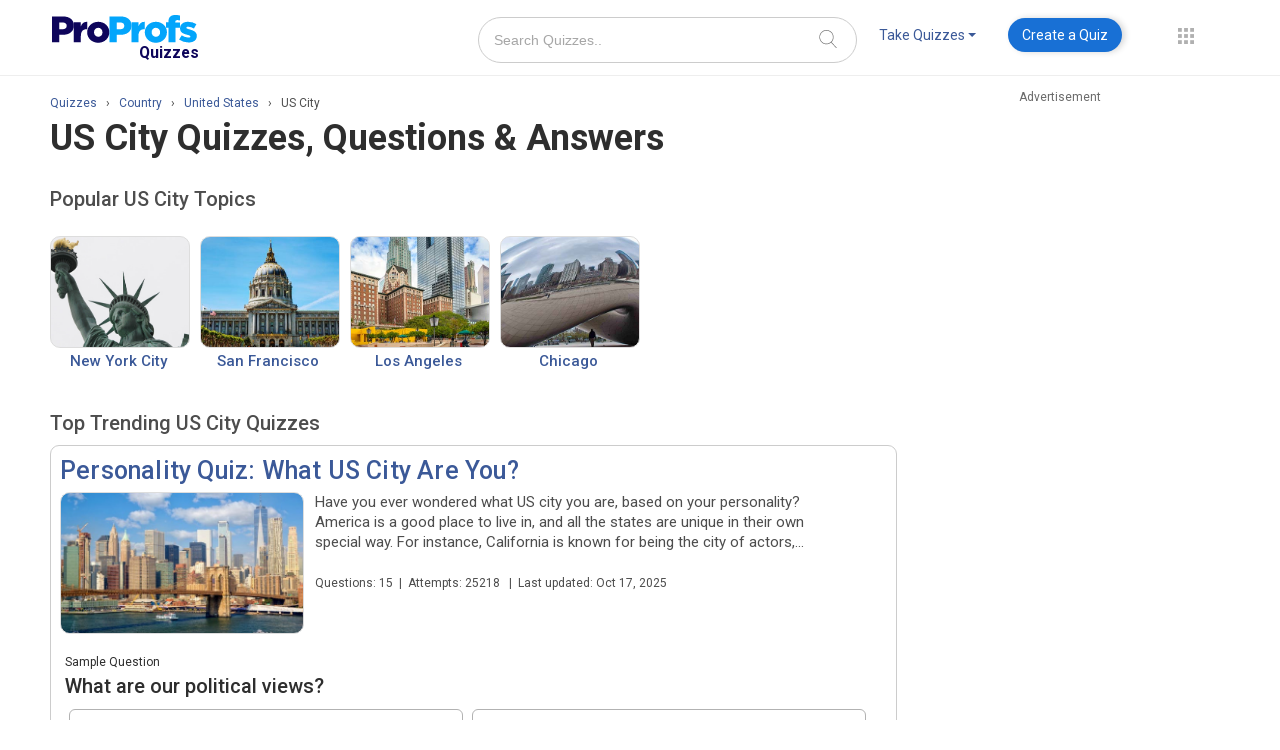

--- FILE ---
content_type: text/html
request_url: https://www.proprofs.com/quiz-school/topic/us-city
body_size: 33465
content:
 

         
        	



<!DOCTYPE html>
<html lang="en">
<head>
<!--<script type="text/javascript" src="//thor.rtk.io/MD4w/CmjA_qMdL_0JCQ/jita.js?dfp=1" async defer></script>-->


<script>
	function detectmob() { 
		if( navigator.userAgent.match(/Android/i) || navigator.userAgent.match(/webOS/i) || navigator.userAgent.match(/iPhone/i) || navigator.userAgent.match(/BlackBerry/i) || navigator.userAgent.match(/Windows Phone/i)	){
			return true;
		}
		else {
			return false;
		}
	}	
	function detecttab() { 
		if( navigator.userAgent.match(/iPad/i)
		|| navigator.userAgent.match(/iPod/i)
		){
		return true;
		}
		else {
		return false;
		}
	}

	function _getCookie(name) {
		var value = '; '+document.cookie;
		var parts = value.split('; '+name+'=');
		if (parts.length === 2) {
			var ret  = parts.pop().split(';').shift();
			return ret.replace('+', ' ');
		}
	}
	var _visitor_country = _getCookie('_visitor_country_v1');


	
</script>
	<script type="text/javascript" async="async" data-noptimize="1" data-cfasync="false" src="//scripts.pubnation.com/tags/e4553793-aae3-4a93-9897-c9a6a5779edc.js"></script>
	<script>
		var scroll_fix_ele	=	'';
		document.addEventListener("DOMContentLoaded", function(){
			if( typeof _visitor_country == 'undefined' ){
				$.get("https://www.proprofs.com/quiz-school/api/visitor_country.php");
			}

			if( !detecttab() && typeof _visitor_country != 'undefined' && _visitor_country == 'United States'){
				$('#side_US_nonUS').show();
			}
			else{
				$('#side_US_player').hide();
			}
			if( detectmob() && typeof _visitor_country != 'undefined' && _visitor_country == 'United States' ){
				$('#usa_mob_player').show();
			}
			if( !detecttab() && typeof _visitor_country != 'undefined' && _visitor_country == 'United States'){
				//$('#side_US_nonUS').hide();
				$('#not_for_US').show();
			}
			else{
				//$('#side_US_nonUS').css('margin-top', 20);
			}			


			if( $('#ad-PP_side-1_D, .pwDeskSkyAtf').length>0 ){
				$(window).scroll(function(){
					if(  $(this).scrollTop() > last_ad_top_offset ){
						if(	scroll_fix_ele != '' ){
							scroll_fix_ele.addClass('ad_fix_right');
							if( typeof isInViewport !== "undefined" && isInViewport($('#footer_main')) ){
								scroll_fix_ele.removeClass('ad_fix_right');
							}
						}
					}
					else{
						if(	scroll_fix_ele != '' )
							scroll_fix_ele.removeClass('ad_fix_right');
					}
				});				

				var adPostionLocker	=	function(){
					if( 1 || window.innerWidth > 1440 ){
						scroll_fix_ele		=	$('#not_for_US');
						last_ad_top_offset	=	$('#not_for_US').offset().top;
					}
					else{
						scroll_fix_ele		=	$('.pwDeskSkyAtf');
						last_ad_top_offset	=	$('.pwDeskSkyAtf').offset().top;
					}
				};

				$(window).on('resize', function(){
					//adPostionLocker();
				});

				setTimeout(function(){
										adPostionLocker();
									}, 3000);
					
			}
		});


		

		if( false && !detectmob() && !detecttab() ){
			var fileref1=document.createElement('script');
			fileref1.setAttribute("data-cfasync","false");
			fileref1.setAttribute("language", "javascript");
			fileref1.setAttribute("async", "");
			fileref1.setAttribute("src", "//udmserve.net/udm/img.fetch?sid=13610;tid=1;dt=6;");
			head.append(fileref1);
		}

	</script>
<title>5+ US City Quizzes with Question & Answers</title>
	
	<meta http-equiv="Content-Type" content="text/html; charset=utf-8" />
	<meta name="description" content="Welcome to the exciting world of the U.S. City Quizzes, where you can embark on a thrilling journey to find your perfect urban match! Are you curious to know which v" />
		<meta name="viewport" content="width=device-width" />

	<meta property="og:type" content="profile" />
	<meta property="og:title" content="5+ US City Quizzes with Question & Answers" />
	<meta property="og:description" content="Welcome to the exciting world of the U.S. City Quizzes, where you can embark on a thrilling journey to find your perfect urban match! Are you curious to know which v" />
		<meta property="og:image" content="https://proprofs.com/quiz-school/topic_images/p1b1lnu47qp3c1cjgc4l5ae1a0q3.jpg" />
		<meta property="og:url" content="https://www.proprofs.com/quiz-school/topic/us-city" />
	<meta property="og:site_name" content="ProProfs" />
	<meta property="fb:app_id" content="245239755671229" />
	<meta name="twitter:card" content="summary_large_image" />
	<meta name="twitter:site" content="@proprofs" />
	<meta name="twitter:url" content="https://www.proprofs.com/quiz-school/topic/us-city" />
	<meta name="twitter:title" content="5+ US City Quizzes with Question & Answers" />
	<meta name="twitter:description" content="Welcome to the exciting world of the U.S. City Quizzes, where you can embark on a thrilling journey to find your perfect urban match! Are you curious to know which v" />
		<meta name="twitter:image:src" content="https://proprofs.com/quiz-school/topic_images/p1b1lnu47qp3c1cjgc4l5ae1a0q3.jpg" />
	

			
		<link rel="shortcut icon" href="/api/fav/favicon.ico" type="image/x-icon">
	<link rel="canonical" href="https://www.proprofs.com/quiz-school/topic/us-city" />
	<!--<link rel="amphtml" href="https://www.proprofs.com/quiz-school/topic/amp/" />-->

  	
   <!--IE6-button FIX-->
<!--[if lte IE 6]>
    <style type="text/css" media="all">
        .large, .blue, .awesome{background:#E0E2E2; color:#4D9CEA; border:2px solid #949596; padding:5px 10px 5px 10px; font-size:14px;}
    </style>    
<![endif]-->



<!--  
<link rel="stylesheet" type="text/css"  href="/quiz-school/topic/topic_css.php?v=202" />
  
-->

	
	    
    	<link rel="stylesheet"  href="https://fonts.googleapis.com/css?family=Open+Sans:300,400,600,700|Roboto:300,400,500,700&display=swap">
    	    
    	<link rel="stylesheet"  href="/quiz-school/topic/topic_new.css?v=49.79">
    	    
    	<link rel="stylesheet"  href="/quiz-school/topic/menus/css/bootstrap.css">
    	    
    	<link rel="stylesheet"  href="/quiz-school/topic/menus/css/bootstrap-responsive.css">
    		




<!-- js files -->


<!-- <script type="text/javascript" async src="https://www.proprofs.com/quiz-school/js/jquery/1.8.3/jquery.min.js?v=1"></script>-->
<style>
.mobile_sticky_last{position: fixed;bottom: 0;z-index: 9999999999;left: 0;right: 0;background: rgba(247,247,247,.9);width: 100%;}
.mobile_sticky_last .new_ad_wrapper_all{margin: auto;}
.mobile_sticky_last .new_ad_wrapper_all {max-width: 970px !important;min-width: 728px !important;text-align: center;width: auto !important;min-height: 90px !important;width: 320px;max-height: 90px !important;}
#content{background: none;}
.ad_code_adtxt{text-align: center;position: absolute;right: 0;left: 0;z-index: -1;margin: auto;color: #6B6B6B;font-family: roboto,sans-serif;font-size: 12px;}
.new_ad_wrapper_all{position: relative;}
.add1, .add1 .new_ad_wrapper_all{max-width: 970px;min-width: 728px;text-align: center; width: auto !important;height: auto;}
.main_con .tkquizdrp{background-color:#d1d1d1;color:#1f1f1f;}
.main_con .nav .dropdown-toggle .caret{border-top-color:#1f1f1f!important;}
.main_con .nav .dropdown-toggle .caret:hover{border-top-color:#1f1f1f!important;}
.main_con .tkquizdrp:hover{background-color:#d1d1d1!important;color:#1f1f1f!important;}
.main_con .craeteaquiz:hover{color:#fff!important;}
.main_con .hover_class1:hover{color:#1f1f1f;background-color:#fff;border-color:#fff;}
.main_con .navbar .nav>li>a{padding:7px 7px 7px!important;border-radius:4px!important;}
.main_con .coltoggle{padding-left:6px!important;}
.main_con .header-social-icon li{display:inline-block;float:left;padding:0px 4px;list-style-type:none;}
.main_con .header-social-icon{float:left;text-align:center;width:235px;margin:-39px 0px 0px 155px;}
.navbar .nav>li>a.craeteaquiz {background: #1870D5;color: #fff !important;padding: 7px 14px !important;border-radius: 50px !important;margin: 0 !important;box-shadow: 3px 0px 6px #00000029;-webkit-box-shadow: 3px 0px 6px #00000029;-moz-box-shadow: 3px 0px 6px #00000029;-webkit-transition: color .35s,background .35s,-webkit-transform .35s,-webkit-box-shadow .35s;transition: color .35s,background .35s,-webkit-transform .35s,-webkit-box-shadow .35s;-o-transition: color .35s,background .35s,box-shadow .35s,-o-transform .35s;transition: color .35s,background .35s,transform .35s,box-shadow .35s;transition: color .35s,background .35s,transform .35s,box-shadow .35s,-webkit-transform .35s,-o-transform .35s,-webkit-box-shadow .35;}
.craeteaquiz:hover{-webkit-box-shadow: 0 4px 5px 0 rgb(118 125 144 / 33%);box-shadow: 0 4px 5px 0 rgb(118 125 144 / 33%);background: #0A53A8 !important;}
.boxborder {border-radius: 10px;}

@media only screen and (max-width: 768px)
{
.main_con .header-social-icon{display:none;}
.mobile_sticky_last .new_ad_wrapper_all{min-width: auto !important;min-height: 50px !important;}
}
.main_con .container{display: block;}
.social_dom{display: block !important;
}
[class*=" icon-"], [class^=icon-] {
    display: inline-block;
    width: 14px;
    height: 14px;
    margin-top: 1px;
    line-height: 14px;
    vertical-align: text-top;
    background-position: 14px 14px;
    background-repeat: no-repeat;
}

.header_top_ad{height: 90px;margin-bottom: 1px;padding: 10px 0;background: #f2f2f2;    display: flex;align-items1: center;justify-content: center;}
.header_top_ad .add1{margin: auto !important;position: relative;z-index: 1;}
.header_top_ad .desk_ad{min-height: auto !important;margin-bottom: 0;}
@media (max-width: 690px){
	.header_top_ad{display: none;}
}
@media only screen and (min-width: 700px) {
			.addss{display:none}
			.mobile_sticky_last_{display:none;}
}			
.header_top_ad{display:none;}
.addss{display:none;}
</style>

<script>
		

	   function facebook_share()
	  {
		  
		var openLink = 'https://www.facebook.com/sharer/sharer.php?u='+encodeURIComponent('https://www.proprofs.com/quiz-school/browse/');
		winWidth    = 650;  
		winHeight   = 550;
		winLeft     = ($(window).width()  - winWidth)  / 2,
		winTop      = ($(window).height() - winHeight) / 2, 
		winOptions   = 'width='  + winWidth  + ',height=' + winHeight + ',top='    + winTop    + ',left='   + winLeft;
		
		window.open(openLink,'Share This Link',winOptions);
		return false;	

	  }
	  
	  function tweet_share()
	  {
		var openLink = 'https://twitter.com/intent/tweet?text='+encodeURIComponent('Online Quizzes - ProProfs ')+ encodeURIComponent('https://www.proprofs.com/quiz-school/browse/')+' @ProProfs';
		winWidth    = 650;  
		winHeight   = 450;
		winLeft     = ($(window).width()  - winWidth)  / 2,
		winTop      = ($(window).height() - winHeight) / 2, 
		winOptions   = 'width='  + winWidth  + ',height=' + winHeight + ',top='    + winTop    + ',left='   + winLeft;
		
		window.open(openLink,'Share This Link',winOptions);
		return false;	

	  }
	  
	  function google_plus()
	{
		
		var googleURL = window.location.href;
		var openLink = 'https://plus.google.com/share?url=' + encodeURIComponent(googleURL);
		
		winWidth    = 650;  
		winHeight   = 450;
		winLeft     = ($(window).width()  - winWidth)  / 2,
		winTop      = ($(window).height() - winHeight) / 2, 
		winOptions   = 'width='  + winWidth  + ',height=' + winHeight + ',top='    + winTop    + ',left='   + winLeft;
		
		window.open(openLink,'gplusshare',winOptions);
	}
	
	
function linkedin_share()
	  {
		  
		var openLink = 'https://www.linkedin.com/cws/share?mini=true&url='+encodeURIComponent('https://www.proprofs.com/quiz-school/browse/');
		winWidth    = 650;  
		winHeight   = 550;
		winLeft     = ($(window).width()  - winWidth)  / 2,
		winTop      = ($(window).height() - winHeight) / 2, 
		winOptions   = 'width='  + winWidth  + ',height=' + winHeight + ',top='    + winTop    + ',left='   + winLeft;
		
		window.open(openLink,'Share This Link',winOptions);
		return false;	

	  }
	
	
function reddit_share(){
	var openLink = 'https://www.reddit.com/submit?url='+encodeURIComponent('https://www.proprofs.com/quiz-school/browse/');
		winWidth    = 650;  
		winHeight   = 550;
		winLeft     = ($(window).width()  - winWidth)  / 2,
		winTop      = ($(window).height() - winHeight) / 2, 
		winOptions   = 'width='  + winWidth  + ',height=' + winHeight + ',top='    + winTop    + ',left='   + winLeft;
		
		window.open(openLink,'Share This Link',winOptions);
		return false;
	
}
	
	
	function change_radius(){
		$('.fb-bg').css({"border-radius":"0px"});
		
	}
	
	function change_radius_out(){
		$('.fb-bg').css({"border-radius":"100%"});
	}
	function ln_change_radius(){
		$('.pint-bg1').css({"border-radius":"0%"});
		}
	function ln_change_radius_out(){
		$('.pint-bg1').css({"border-radius":"100%"});
	}




	  </script>

<style>
		body{font-family:roboto !important;}
		.dropdown:hover .dropdown-menu{display:block!important;}
		
		#footer_main
		{
		background: none repeat scroll 0 0 #E4E4E4;               
		border: 1px solid #DDDDDD;
		margin: 0 auto;
		/*padding: 0px 15px 45px;*/
		/*width: 930px;*/
		
		}
		
		.fottr_img_hove
		{
		opacity:0.70;
		filter:alpha(opacity=40);
		}
		
		.fottr_img_hove:hover
		{
		opacity:1.0;
		filter:alpha(opacity=100);
		}
		
		.facecss_1
		{
		float: left;
		height: 30px;
		margin-left: 23px;
		margin-right: 3px;
		margin-top: 30px;
		padding: 1px 0 1px 1px;
		width: 32px;
		}
		
		.gmai_twit_1
		{
		float: left;
		height: 30px;
		margin-left: 10px;
		margin-right: 3px;
		margin-top: 30px;
		padding: 1px 0 1px 1px;
		width: 32px;
		}
		
		.top_fottr {
		color: #878585;
		float: right;
		font-size: 11px;
		font-weight: bold;
		margin-right: 118px;
		margin-top: 32px;
    
		}
		
		.footer_link {
		float: left;
		margin-left: 30px;
		}
		
		.down_fottr {
		color: #878585;
		font-size: 11px;
		margin-top: 15px;
		}
		
		.phnunbr {
		color: #000000;
		float: left;
		font-size: 12px;
		font-weight: bold;
		margin-top: -2px;
		}
		
		.footer_link .foter_lnk_txt {
		color: #6D6C6C;
		text-decoration: none;
		}
		
		.footer_link .foter_lnk_txt:hover {
		color: #3B5998;
		}
		
		#powerdlnk{
		font-family: Arial Bold; 
		text-decoration: none;
		color: #AAAAAA;
		
		}
		
		.new_powered{
		/*background: url("/quiz-school/img/powered.png") no-repeat scroll 2px 1px transparent;
		height: 16px;
		padding: 0 0 0 15px;
		color: #AAAAAA;
		float:right;*/
		background: url("/quiz-school/img/powered-by-icon-v2.png") no-repeat scroll 2px 1px transparent;
height: 16px;
padding: 12px 0px 0px 17px;
margin: auto;
color: #AAAAAA;
		float:right;
		}
		
		.new_powered:hover{
		color:#3B5998;
		}
		.new_powered:hover #powerdlnk{
		color:#3B5998;
		}
		
		#powrdby_new_footer{
		background: none repeat scroll 0 0 #FFFFFF;
		margin: -1px auto;
		min-height: 50px;
		font-size:12px;
		}
		
		.footer_link a
		{
			/*font-size: 12px;*/
			
			color:#6D6C6C;
			
		}
		.top_footer_link:hover
		{
			color: #3B5998 !important;
		}
		
		input[type="text"], input[type="password"], input.text, input.title, textarea {border-radius: 0.25em;}
		
		
		/*    ANDREW:   */
		
		.admin_bgbox {
			min-height: 150px;
		}
		

		.loading {
    		text-align: center;
		}
		/*
		#recent_block .loading {
    		margin: 8px 0;
		}
		*/
		#recent_block .loading {
			background-color: #ffffff; 
			display: none;
			height: 100%;
			left: 0;
			opacity: 0.6;
			padding-top: 35px;
			position: absolute;
			top: 0;
			width: 100%;
			z-index: 8000;		
		}		

</style>

	
<style>
.textdecorationunderline{text-decoration: underline !important;}

.readmore-js-toggle{ font-size:12px !important;}
#read_more span:hover{background:url('/quiz-school/images/more_small_hover.png') no-repeat scroll right center transparent!important;}
#Cancel_text span:hover{background:url('/quiz-school/images/less_small_hover.png') no-repeat scroll right center transparent!important;}
		  
/*lazy load css*/
 
.center{max-width:1300px;margin:0 auto;padding:0 20px}
.err{ background-color:pink; border:3px solid red; }
.safe{ border:3px solid red; }
a.image {
    overflow: hidden;
    width: auto;
    margin-top: 15px;
    margin-left: 0px;
    display: block;
    margin: 0 0 20px 20px;
    background: url(https://www.proprofs.com/quiz-school/img/layout/ajax-loader.gif) center center no-repeat;
}
.custom_span{display: block;margin: 0px !important;}
.custom_span img{
	width: 200px !important;
	height: 100px !important;
}
.lazy_a_style_question{ 
	margin: 0px !important;
	border: none !important;
	width: 400px !important;
	height: 250px !important;
}
.lazy_a_style_answer {
	margin: 0px!important;
	border: none!important;
	width: 350px!important;
	height: 200px!important;
}
.image_api_ques{
	margin-bottom: 0px;
	margin-top: 6px;
}
@media only screen and (max-width: 700px) {
	a.image{ 
		background: url(https://www.proprofs.com/quiz-school/img/layout/ajax-loader.gif) center center no-repeat;
	}
	div.special_cat_new{width:100% !important;  }
   .mclass{margin: 2px 12px 4px 32px !important;}
   .special_cat_new_img {
   
    border: 1px solid #ddd!important;
   
}
}  

  	
	.newhover:hover{ background-color:#3c8ac9; color:#fff; border-radius:5px; padding:0px; height:30px;}
	.newhover:hover strong{ color:#fff;}
	.newhover:hover .caret{ border-top-color:#fff !important;}
	.toggle-row-tab {float: left;width: 110px;height: auto;}
	.col-toggle {float: left;width: 85px;height: auto;font-size: 12px;padding: 6px;}
	.hover_class:hover {color: #444!important;}
	#clo_black{ color:#4d4d4d !important;}	
	
	
	div.special_cat_new{
	   
    	margin: 10px 0 0;
    	padding: 0 0 8px;
   	 	text-align: center;
    	width: 186px;
    height: 153px;
	}
	@font-face {
	font-family: Segoe UI;
	src: url('https://www.proprofs.com/quiz-school/font/segoe-ui.ttf') format('truetype')
	}
	
	
</style>




<!-- js  here -->




<!-- Google Tag Manager -->
<noscript><iframe src="//www.googletagmanager.com/ns.html?id=GTM-D2VF"
height="0" width="0" style="display:none;visibility:hidden"></iframe></noscript>
<script>(function(w,d,s,l,i){w[l]=w[l]||[];w[l].push({'gtm.start':
new Date().getTime(),event:'gtm.js'});var f=d.getElementsByTagName(s)[0],
j=d.createElement(s),dl=l!='dataLayer'?'&l='+l:'';j.async=true;j.src=
'//www.googletagmanager.com/gtm.js?id='+i+dl;f.parentNode.insertBefore(j,f);
})(window,document,'script','dataLayer','GTM-D2VF');</script>
<!-- End Google Tag Manager -->


<!-- Header Start -->

<!-- main Header End -->


	

<style>
	* {-webkit-box-sizing: inherit !important;-moz-box-sizing: border-box !important;box-sizing: inherit !important;}
	#navbar_control{float:right; width:445px;}
   .nav .dropdown-toggle .caret{margin-top:8px;}
   .nav .dropdown-toggle:hover .caret{border-top-color: #fff; border-bottom-color: #fff;}
   .dropdown-menu{top:28px !important; left:224px !important;}
   ul, ol {margin:0px !important;}   
   #fh5co-header .row {margin-left:0px;}
   .navbar button.accordion{margin-bottom:0px !important;}
  
	span.edit_name_certificate {display: inline-block;width: 16px;height: 16px;margin-left: 5px;background: url(/quiz-school/img/edit_quiz_icons_sprite.png);background-position: 147px 42px;position: relative;top: 2px;}
	span.edit_name_certificate:hover {background-position: 147px 21px;}
	.incorrect_red_color{color: #e64924;}
	.correct_green_color{color: #4a9e0c;}
	.pop_recent_new_cls{font-size: 20px;font-weight: 500;border-bottom: 1px solid #ccc;padding-bottom: 10px;width: 710px;margin-top: 20px;color: #4d4d4d;}

	@media (max-width: 480px){
		input.addnew_name{width: 100%;border: 1px solid #999;-webkit-appearance: none;}
		#add_name {width: 250px;}
		#add_name .edittagbody{margin: 0 !important;}
		#add_name .tagline{font-size: 22px;}
		#add_name #error_tag_n{display: block;margin: 5px 0 0 0 !important;}
		.topad{display:none;}
	}

	@media (max-width: 768px){
		.pop_recent_new_cls{width: 100% !important; margin-top: 0 !important;}
	}
	
	.product-drop-new{position: relative;margin-top: 15px!important;float: left;width: 30px;margin-left: 35px;height: 34px;}
	.product-drop-new .dropdown-menu1 {display: none;background-clip: padding-box;border-radius: 0;box-shadow: 0 6px 12px rgba(77, 77, 77, 0.176);float: left;font-size: 14px;right: -12px;list-style: none;margin: 0px;min-width: 180px;padding: 5px 0;position: absolute;text-align: left;z-index: 1000;background-color: #fff;top: 34px;right: -10px;z-index: 99999;}

	ul.products li.quizpp.active .icon-prds {background-position: 0 3px!important;}
	ul.products li .icon-prds {background: url(/api/includes/global/images/product_icons3.png?v=11) no-repeat;border: none;display: inline-block;float: left;height: 30px;vertical-align: middle;width: 35px;}

	[class^=icon-], [class*=" icon-"] {font-family: icomoon!important;speak: none;font-style: normal;font-weight: 400;font-variant: normal;text-transform: none;line-height: 1;-webkit-font-smoothing: antialiased;-moz-osx-font-smoothing: grayscale;}

	.all-dots{display: block;padding: 10px;border-radius: 50%;text-align: center;position: absolute;width: 38px;height: 37px;top: -10px;box-sizing: border-box !important;}
	.all-dots img{vertical-align:text-bottom}

	.product-drop-new .dropdown-menu1 li a, .product-drop-new .dropdown-menu1 li a:hover {padding: 5px 5px 5px 10px !important;width: 100%;display: table;line-height: 30px;font-size: 14px;font-family: roboto,sans-serif;font-weight: normal;background: none;margin: 0 !important;box-sizing: border-box !important;}
	.product-drop-new .dropdown-menu1 li a:hover, .soln-drp ul li a:hover{text-decoration: none;}

	.product-drop-new:hover .dropdown-menu1, .product-drop-new > span:hover .dropdown-menu1{display: block;	}
	.product-drop-new > .all-dots:hover, .all-dots.showBG{background: #f8f8f8;}
	input[type=text].col-search-new::-webkit-input-placeholder { color: #a7a7a7; } 
	.craeteaquiz, .dropdown-toggle {color: #3b5998!important;margin-left: 5px;margin-right: 5px;}

	.product-drop-new .dropdown-menu1 li:hover a, li.dropdown .dropdown-menu .dropdwn-row ul li:hover a{color: #4d4d4d;}
	.dropdown-menu{margin-top: 0;}

	ul.products li.quizpp .icon-prds{background-position: 0 -36px!important;}
	ul.products li.quizpp:hover .icon-prds {background-position: 0 3px!important;}
	ul.products li.trainingpp:hover .icon-prds {background-position: 0 -74px!important;}
	ul.products li.knowledgepp .icon-prds {background-position: 0 -663px!important;}
	ul.products li.surveypp .icon-prds {background-position: 0 -742px!important;}
	ul.products li.chatpp .icon-prds {background-position: 0 -187px!important;}
	ul.products li.projectpp .icon-prds {background-position: 0 -270px!important;}
	ul.products li.helpdesk .icon-prds {background-position: 0 -977px!important;}
	li.collaborate .icon-prds {background-position: 0 -1131px!important;}
	ul.products li.cardspp .icon-prds {background-position: 0 -350px!important;}
	ul.products li.discusspp .icon-prds {background-position: 0 -428px!important;}
	ul.products li.gamespp .icon-prds {background-position: 0 -501px!important;}
	ul.products li.showcasepp .icon-prds {background-position: 0 -579px!important;}
	ul.products li:last-child .icon-prds {background-position: 0 -824px;}
	ul.products li.trainingpp .icon-prds {background-position: 0 -111px!important;}
	ul.products li.knowledgepp:hover .icon-prds {background-position: 0 -621px!important;}
	ul.products li.surveypp:hover .icon-prds {background-position: 0 -702px!important;}
	ul.products li.surveypp:hover .icon-prds {background-position: 0 -702px!important;}
	ul.products li.chatpp:hover .icon-prds {background-position: 0 -148px!important;}
	ul.products li.projectpp:hover .icon-prds {background-position: 0 -229px!important;}
	ul.products li.helpdesk:hover .icon-prds {background-position: 0 -940px!important;}
	li.collaborate:hover .icon-prds {background-position: 0 -1091px!important;}
	ul.products li.cardspp:hover .icon-prds {background-position: 0 -311px!important;}
	ul.products li.cardspp:hover .icon-prds {background-position: 0 -311px!important;}
	ul.products li.gamespp:hover .icon-prds {background-position: 0 -466px!important;}
	ul.products li.showcasepp:hover .icon-prds {background-position: 0 -539px!important;}
	ul.products li:last-child:hover .icon-prds {background-position: 0 -784px;}
	ul.products li.discusspp:hover .icon-prds {background-position: 0 -388px!important;}
	.navbar .nav li.dropdown>.dropdown-toggle .caret{margin-top: 8px !important;border-top-color: #3b5998;}	

	.new-search-top{float: left;margin-top: 7px;margin-left: 15px;}
	.new-search-top #searchquizz{padding-left: 10px;height: 35px !important;border-radius: 4px;width: 175px !important;border-color: #ccc;padding-right: 35px;border: 1px solid #ccc;font-size: 14px;box-sizing: border-box !important;}
	.new-search-top .search_text{position: relative;}
	.new-search-top .search-btn-new{    background: url(/quiz-school/img/search.png) 2px center no-repeat;width: 35px;height: 35px;position: absolute;right: 0;top:0;}
	
	.nav.navbar-right{float: left;margin-top: 8px!important;}
	li.quarloo:hover .icon-prds {background-position: 0 -1253px!important;}
  	li.quarloo .icon-prds {background-position: 0 -1292px!important;}
	li.dropdwn-row.soln-drp {width: 33%;display: block;float: left;}
	li.dropdwn-row.soln-drp.sln-last.sl2 {width: 50%;}
	.dropdwn-row.soln-drp ul {padding: 3px 15px;}
	li.dropdown .dropdown-menu .dropdwn-row ul li a {clear: both;display: block;font-size: 14px;font-weight: 400;line-height: 1.42857;padding: 6px 20px;white-space: nowrap;font-family: roboto,sans-serif;color: #3b5998;}
	.navbar_control.new-ver > ul > li{margin: 0 10px;}
	.navbar_control.new-ver ul li{list-style: none;}
	.navbar .nav>li>a{padding: 7px!important;border-radius: 4px!important;}
	
	.new-ver .dropdown-menu{top: 42px !important;left: auto !important;right: 0;border-radius: 0;border: 0;}
	.new-ver .dropdown-menu:before, .new-ver .dropdown-menu:after{display: none !important;}

	.main_cont_browse .search_area{display: none;}
	.custom_container_feature .navbar .nav>li>a{font-family: roboto,sans-serif;font-weight: normal;font-size: 14px;}
	.custom_container_feature .navbar .nav li.dropdown.open>.dropdown-toggle, .custom_container_feature .navbar .nav > li:hover>a{background: #3c8ac9;color: #fff !important;}
	.custom_container_feature .navbar .nav li.dropdown.open>.dropdown-toggle .caret, .custom_container_feature .navbar .nav li.dropdown:hover >.dropdown-toggle .caret {border-bottom-color: #fff !important;border-top-color: #fff !important;}
	.nav .dropdown-toggle .caret, .custom_header_fluid .custom_container .custom_navbar .navbar-right .dropdown-menu li {margin-top: 0px !important;}

	.navbar .nav>li {float: left;padding-bottom: 7px;}
	
	i.icon-cross {background: url(/api/includes/global/images/close-btn.png);height: 30px;width: 30px;display:block;background-repeat: no-repeat;cursor: pointer;}

	.log-field{height: 25px;}
	#cssmenu>ul>li.active>a:focus, #cssmenu>ul>li>a:hover{color: #fff !important;}
	
	#fh5co-header .container{width: 100%;}
	#fh5co-offcanvass .panel{width: 100% !important;display: block !important;}
	
	.m_conthead.m_onmobile{padding-top: 0;margin-bottom: 10px;width: 100% !important;}	
	
	@media (max-width: 767px) {
	  .m_conthead.m_nonmobile{ display:none !important;}
	  .m_conthead.m_onmobile{display:block !important;}
	}

	@media (min-width: 768px) and (max-width: 1052px){
	  .navbar_control.new-ver > ul > li{margin: 0 0px;}
	  .product-drop-new, .margin-left{margin-left: 10px !important;}
	}
	
	@media (min-width: 768px){
		#header-wrapper #m_content .m_wid_fl {padding-top: 0px!important;}
		#header-wrapper #m_content.m_nonmobile {padding-bottom: 10px !important;}
	}
	.search-input-field{
		/* width: 390px !important; */
		border-radius: 50px !important;
		padding: 22px 55px 22px 15px !important;
		border: 1px solid #dcdcdc;
	}
	.search-button-icon{
		cursor: pointer;
		padding: 0px;
		position:absolute;
		top: 0;
		bottom: 0;
		margin:13px auto;
		height: 17px;
		width: 18px;
		border: 0px;
		background: white;
		right: 20px;
	}
</style>

 <script>
		document.addEventListener("DOMContentLoaded", function(){
			$("#product-menu, .product-drop-new").hover(function(){
				$(".all-dots").addClass("showBG");
			  }, function(){
			  $(".all-dots").removeClass("showBG");
			});
			$(".dropdown-menu").hover(function(){
				$(this).parents(".dropdown").addClass("open");
			  }, function(){
				$(".dropdown").removeClass("open");
			});
			$(".navbar_control.new-ver .dropdown").hover(function(){
				$(this).addClass("open");
			  }, function(){
				$(".dropdown").removeClass("open");
			});
		});
	</script>
<!-- Ad file: pubnation Dec 12, 2025-->
<!--<script type="text/javascript" async="async" data-noptimize="1" data-cfasync="false" src="//scripts.pubnation.com/tags/e4553793-aae3-4a93-9897-c9a6a5779edc.js"></script>-->
</head>
<body>
<div class="pp-quizmaker" id="header-wrapper">

<div class="header_top_ad">
<div class="add1">
<!-- Quiz-728x90 -->
					<div class="desk_ad">
			<div class="new_ad_wrapper_all" style="min-height:90px; width:728px; max-height: 90px;overflow:hidden;margin: auto;position: relative;">
							<div class="ad_code_adtxt">Advertisement</div>
							<div id="ad-PP_header_D">
								</div>
			</div>
		</div>
		</div>
</div>
<script>
	/* if( hide_header_ad ){
		document.querySelector('.header_top_ad').style.display	=	'none';
	} */
</script>

<div id="m_content" class="m_conthead m_nonmobile">
<div class="m_wid_fl custom_container_feature">

	<nav class="navbar custom_navbar">
	<div class="m_logo">
			
			
			<div class="logo logo1">
	<a href="/quiz-school/browse" style="margin-top: 5px;">
		<svg xmlns="http://www.w3.org/2000/svg" xmlns:xlink="http://www.w3.org/1999/xlink" width="148" height="47" viewBox="0 0 148 47"><defs><clipPath id="clip-path"><rect id="Rectangle_19" data-name="Rectangle 19" width="148" height="47" transform="translate(-293 369)" fill="#fff"></rect></clipPath><clipPath id="clip-path-2"><path id="Path_66" data-name="Path 66" d="M-108.374,551.533h11.1c6.549,0,10.767,3.342,10.767,9.034v.074c0,6.059-4.7,9.256-11.135,9.256H-101.2v7.346h-7.18v-25.71Zm10.582,12.781c2.556,0,4.107-1.32,4.107-3.342V560.9c0-2.2-1.551-3.379-4.144-3.379h-3.365v6.8Z" fill="#03a5fb"></path></clipPath><clipPath id="clip-path-3"><path id="Path_68" data-name="Path 68" d="M-86.506,557.2h7v4.041c1.143-2.745,2.984-4.523,6.3-4.375v7.411H-73.8c-3.646,0-5.711,2.112-5.711,6.745v6.226h-7V557.2" fill="#03a5fb"></path></clipPath><clipPath id="clip-path-4"><path id="Path_70" data-name="Path 70" d="M-73.207,567.417v-.074c0-5.708,4.67-10.49,11.119-10.49,6.413,0,11.044,4.707,11.044,10.415v.075c0,5.708-4.67,10.492-11.117,10.492C-68.573,577.835-73.207,573.127-73.207,567.417Zm15.307,0v-.074a4.347,4.347,0,0,0-1.179-3.158,4.347,4.347,0,0,0-3.082-1.365,4.2,4.2,0,0,0-3.054,1.32,4.2,4.2,0,0,0-1.136,3.128v.075a4.347,4.347,0,0,0,1.18,3.158,4.347,4.347,0,0,0,3.083,1.365,4.2,4.2,0,0,0,3.054-1.321,4.2,4.2,0,0,0,1.134-3.128Z" fill="#03a5fb"></path></clipPath><clipPath id="clip-path-5"><path id="Path_72" data-name="Path 72" d="M-49.591,562.894h-2.34v-5.5h2.34v-.443c0-2.286.523-3.982,1.707-5.164,1.227-1.216,2.861-1.733,5.237-1.733a15.534,15.534,0,0,1,4.607.553v4.942a8.431,8.431,0,0,0-2.638-.406c-1.3,0-2.006.592-2.006,1.882v.481h4.6v5.387h-4.492v14.349H-49.6V562.894" fill="#03a5fb"></path></clipPath><clipPath id="clip-path-6"><path id="Path_74" data-name="Path 74" d="M-38.927,574.6l2.638-4.217a13.2,13.2,0,0,0,6.916,2.275c1.226,0,1.783-.368,1.783-1.065v-.073c0-.77-1.115-1.1-3.233-1.688-3.979-1.027-7.139-2.347-7.139-6.346v-.074c0-4.216,3.422-6.563,8.066-6.563a15.879,15.879,0,0,1,8.289,2.311l-2.414,4.4a13.746,13.746,0,0,0-5.947-1.835c-1.08,0-1.638.4-1.638.955v.071c0,.77,1.152,1.138,3.273,1.763,3.976,1.1,7.138,2.458,7.138,6.308v.073c0,4.363-3.309,6.639-8.217,6.639a16.382,16.382,0,0,1-9.515-2.935" fill="#03a5fb"></path></clipPath><clipPath id="clip-path-7"><path id="Path_76" data-name="Path 76" d="M-166,551.533h11.1c6.55,0,10.769,3.342,10.769,9.034v.074c0,6.059-4.7,9.256-11.138,9.256h-3.552v7.346H-166v-25.71Zm10.582,12.781c2.554,0,4.108-1.32,4.108-3.342V560.9c0-2.2-1.554-3.379-4.145-3.379h-3.366v6.8Z" fill="none"></path></clipPath><clipPath id="clip-path-8"><path id="Path_78" data-name="Path 78" d="M-144.131,557.2h7v4.041c1.142-2.745,2.984-4.523,6.3-4.375v7.411h-.588c-3.646,0-5.71,2.112-5.71,6.745v6.226h-7V557.2" fill="none"></path></clipPath><clipPath id="clip-path-9"><path id="Path_80" data-name="Path 80" d="M-130.834,567.417v-.074c0-5.708,4.67-10.49,11.119-10.49,6.413,0,11.046,4.707,11.046,10.415v.075c0,5.708-4.67,10.492-11.119,10.492C-126.2,577.835-130.834,573.127-130.834,567.417Zm15.309,0v-.074a4.348,4.348,0,0,0-1.18-3.158,4.348,4.348,0,0,0-3.083-1.365,4.2,4.2,0,0,0-3.054,1.32,4.2,4.2,0,0,0-1.135,3.127v.075a4.347,4.347,0,0,0,1.18,3.158,4.347,4.347,0,0,0,3.082,1.365,4.2,4.2,0,0,0,3.055-1.32,4.2,4.2,0,0,0,1.135-3.128Z" fill="none"></path></clipPath></defs><g id="Quizzes" data-name="ProProfs Quizzes" transform="translate(-578 -488)"><g id="Group_208527" data-name="Group 208527" transform="translate(-14 11)"><g id="Quiz_Maker" data-name="ProProfs Quizzes" transform="translate(885 108)" clip-path="url(#clip-path)"><g id="Group_841" data-name="Group 841" transform="translate(-844 -210)"><text id="Quiz_Maker-2" data-name="ProProfs Quizzes" transform="translate(639.917 622.108)" fill="#0e055b" font-size="15.66" font-family="Roboto-Bold, Roboto" font-weight="700"><tspan x="0" y="0">Quizzes</tspan></text><g id="Group_70" data-name="Group 70" transform="translate(719 28.945)"><g id="Group_69" data-name="Group 69" clip-path="url(#clip-path-2)"><path id="Path_65" data-name="Path 65" d="M-109.852,550.055h24.824v28.666h-24.824Z" fill="#03a5fb"></path></g></g><g id="Group_72" data-name="Group 72" transform="translate(719 28.945)"><g id="Group_71" data-name="Group 71" clip-path="url(#clip-path-3)"><path id="Path_67" data-name="Path 67" d="M-87.984,555.374h16.257v23.348H-87.984Z" fill="#03a5fb"></path></g></g><g id="Group_74" data-name="Group 74" transform="translate(719 28.945)"><g id="Group_73" data-name="Group 73" clip-path="url(#clip-path-4)"><path id="Path_69" data-name="Path 69" d="M-74.686,555.374h25.12v23.938h-25.12Z" fill="#03a5fb"></path></g></g><g id="Group_76" data-name="Group 76" transform="translate(719 28.945)"><g id="Group_75" data-name="Group 75" clip-path="url(#clip-path-5)"><path id="Path_71" data-name="Path 71" d="M-53.409,548.578h16.847v30.143H-53.409Z" fill="#03a5fb"></path></g></g><g id="Group_78" data-name="Group 78" transform="translate(719 28.945)"><g id="Group_77" data-name="Group 77" clip-path="url(#clip-path-6)"><path id="Path_73" data-name="Path 73" d="M-40.4,555.374h20.68v23.643H-40.4Z" fill="#03a5fb"></path></g></g><g id="Group_80" data-name="Group 80" transform="translate(719 28.945)"><g id="Group_79" data-name="Group 79" clip-path="url(#clip-path-7)"><path id="Path_75" data-name="Path 75" d="M-167.477,550.055h24.823v28.666h-24.823Z" fill="#0e055b"></path></g></g><g id="Group_82" data-name="Group 82" transform="translate(719 28.945)"><g id="Group_81" data-name="Group 81" clip-path="url(#clip-path-8)"><path id="Path_77" data-name="Path 77" d="M-145.608,555.374h16.253v23.348h-16.253Z" fill="#0e055b"></path></g></g><g id="Group_84" data-name="Group 84" transform="translate(719 28.945)"><g id="Group_83" data-name="Group 83" clip-path="url(#clip-path-9)"><path id="Path_79" data-name="Path 79" d="M-132.311,555.374h25.119v23.938h-25.119Z" fill="#0e055b"></path></g></g></g></g></g></g></svg>	</a>
	</div>
			
			</div>
    
	
	<div style="float: right;width: 767px;">

		<div class="navbar_control new-ver">

		<div class="search_area new-search-top">
			<div class="search_text">
			<form id="hsearchForm_resp" name="searchFormsquizz" action="/quiz-school/search.php" method="get">
				<input type="text" style="width: 379px !important;" class="col-search col-search-new search-input-field" id="searchquizz" required="" name="search"
					maxlength="120" placeholder="Search Quizzes.." aria-labelledby="hsearchForm_resp">
				<button type="submit" class="icon-Search searchIcon search-button-icon" aria-label="Search">
					<svg version="1.1" id="Capa_1" xmlns="http://www.w3.org/2000/svg" xmlns:xlink="http://www.w3.org/1999/xlink" x="0px" y="0px" viewBox="0 0 52.966 52.966" style="enable-background:new 0 0 52.966 52.966;" xml:space="preserve"><path fill="#737373" d="M51.704,51.273L36.845,35.82c3.79-3.801,6.138-9.041,6.138-14.82c0-11.58-9.42-21-21-21s-21,9.42-21,21s9.42,21,21,21 c5.083,0,9.748-1.817,13.384-4.832l14.895,15.491c0.196,0.205,0.458,0.307,0.721,0.307c0.25,0,0.499-0.093,0.693-0.279 C52.074,52.304,52.086,51.671,51.704,51.273z M21.983,40c-10.477,0-19-8.523-19-19s8.523-19,19-19s19,8.523,19,19 S32.459,40,21.983,40z"></path></svg>
				</button>
			</form>
			</div>
		</div>
                    <ul class="nav navbar-right">
					
						<li class="dropdown">
							<a class="dropdown-toggle" data-hover="dropdown" data-toggle="dropdown" href="#" id="Take-Quizzes" title="Take Quizzes">Take Quizzes<span class="caret"></span><i class="toggle"></i></a>
							<ul class="dropdown-menu" aria-labelledby="Take-Quizzes" style="width:480px">
								<li class="dropdwn-row soln-drp sln-lt">
								<ul>
								
								
								<li>
								<a href="/quiz-school/topic/animal" title="Animal Quizzes">Animal</a>
								</li>
								<li>
								<a href="/quiz-school/topic/nutrition" title="Nutrition Quizzes">Nutrition</a>
								</li>
								<li>
								<a href="/quiz-school/topic/love" title="Love Quizzes">Love</a>
								</li>
								<li>
								<a href="/quiz-school/topic/relationship" title="Relationship Quizzes">Relationship</a>
								</li>
								<li>
								<a href="/quiz-school/topic/computer" title="Computer Quizzes">Computer</a>
								</li>
								<li>
								<a href="/quiz-school/topic/sports" title="Sports Quizzes">Sports</a>
								</li>
                                <li>
								<a href="/quiz-school/topic/society" title="Society Quizzes">Society</a>
								</li>
								<li>
								<a href="/quiz-school/topic/business" title="Business Quizzes">Business</a>
								</li>
                                <li>
								<a href="/quiz-school/topic/geography" title="Geography Quizzes">Geography</a>
								</li>
                                <li>
								<a href="/quiz-school/topic/language" title="Language Quizzes">Language</a>
								</li>
								</ul>
								</li>
								<li class="dropdwn-row soln-drp sln-rt">
								<ul>
								
								<li>
								<a href="/quiz-school/topic/personality" title="Personality Quizzes">Personality</a>
								</li>
								<li>
								<a href="/quiz-school/topic/harry-potter" title="Harry Potter Quizzes">Harry Potter</a>
								</li>
								<li>
								<a href="/quiz-school/topic/movie" title="Movie Quizzes">Movie</a>
								</li>
								<li>
								<a href="/quiz-school/topic/television" title="Television Quizzes">Television</a>
								</li>
								<li>
								<a href="/quiz-school/topic/music" title="Music Quizzes">Music</a>
								</li>
								<li>
								<a href="/quiz-school/topic/online-exam" title="Online Exam Quizzes">Online Exam</a>
								</li>
								<li>
								<a href="/quiz-school/topic/health" title="Health Quizzes">Health</a>
								</li>
                                <li>
								<a href="/quiz-school/topic/country" title="Country Quizzes">Country</a>
								</li>
								<li>
								<a href="/quiz-school/topic/art" title="Art Quizzes">Art</a>
								</li>
                                <li>
								<a href="/quiz-school/topic/entertainment" title="Entertainment Quizzes">Entertainment</a>
								</li>
								</ul>
								</li>
								<li class="dropdwn-row soln-drp sln-last">
								<ul>
								
								<li>
								<a href="/quiz-school/topic/celebrity" title="Celebrity Quizzes">Celebrity</a>
								</li>
								<li>
								<a href="/quiz-school/topic/math" title="Math Quizzes">Math</a>
								</li>
								<li>
								<a href="/quiz-school/topic/game" title="Game Quizzes">Game</a>
								</li>
								<li>
								<a href="/quiz-school/topic/book" title="Book Quizzes">Book</a>
								</li>
								<li>
								<a href="/quiz-school/topic/fun" title="Fun Quizzes">Fun</a>
								</li>
								<li>
								<a href="/quiz-school/topic/science" title="Science Quizzes">Science</a>
								</li>
                                <li>
								<a href="/quiz-school/topic/food" title="Food Quizzes">Food</a>
								</li>
                                <li>
								<a href="/quiz-school/topic/history" title="History Quizzes">History</a>
								</li>
                                <li>
								<a href="/quiz-school/topic/education" title="Education Quizzes">Education</a>
								</li>
                                <li>
								<a href="/quiz-school/topic/all-quiz-topics/" title="All Topics">All Topics</a>
								</li>
														</ul>
							</li>
							</ul>
							</li>
					
                        <li><a href="https://www.proprofs.com/quiz-school/" class="craeteaquiz" title="Create Online Quiz">Create a Quiz</a></li>
						
													
                    </ul>
					

                </div>

	
	 <!--   ===== Menu Sturcutre   =====   -->
	 
	
	
	

	<div class="product-drop-new">
		<ul id="ada_nav">
			<li>
				<a class="all-dots" tabindex="0"><img alt="Products" src="/quiz-school/images/all-products-icon.svg" width="16" height="16"></a>
			<ul id="product-menu" class="dropdown-menu1 products">
				<li class="quizpp"><a href="/quiz-school/"><i class="icon-prds"></i>Quiz Maker</a></li>
				<li class="trainingpp "><a href="https://www.proprofstraining.com/"><i class="icon-prds"></i>Training Maker</a>
				</li>
								<li class="surveypp"><a rel="nofollow noopener" target="_blank" href="https://www.proprofssurvey.com/"><i class="icon-prds"></i>Survey Maker</a>
				</li>
								<li class="cardspp"><a href="https://www.proprofsflashcards.com"><i class="icon-prds"></i>Flashcards</a>
				</li>
								<li class="gamespp"><a href="https://www.proprofsgames.com"><i class="icon-prds"></i>Brain Games</a>
				</li>
				<li class="showcasepp"><a href="/products/"><i class="icon-prds"></i>See All</a>
				</li>
				<li class="divider"></li>
				<li><a href="/"><i class="icon-prds"></i>ProProfs.com</a>
				</li>
			</ul>
			</li>
		</ul>
	</div>

		</div>		
      
	  
       <!-- Desktop view menu -->
	   
 		<style>.toggle-row-tabtab{float:left;width:110px;padding-left:10px;height:auto;}.col-togglee{float:left;width:85px;height:auto;font-size:12px;text-decoration:none;}

 		.solution_new{padding: 8px 10px !important;font-family: 'Open Sans';
		    font-size: 15px; color:#3B5998 !important;width: 80px;}
 		.solution_new:hover{padding:0px; color: #fff !important;
		    text-decoration: none !important;;
		    background-color: #3c8ac9 !important;
			padding: 8px 10px !important;
		    border-radius: 5px;
		    font-family: 'Open Sans' !important;
		    font-size: 15px !important;
		    width: 80px;

		    }
                      
 		  ul.dropdown-menu.dropdown_side.dtopdropdown {border: none;}  
    

 		</style>
	
   
              <!-- search div End -->
	</div>
 </nav>
	<div class="clear"></div>
</div>

<div id="m_content" class="m_conthead m_onmobile m_quizshow onlymobile" style="display:none;">
	
<style>
@media (max-width: 767px) {
	  input {
		font-size: 16px !Important;   /* Required to prevent iPhone Safari from zooming inputs , do not remove*/
		}
	}
@media screen and (max-width: 767px) {
    .fh5co-menu-btn, #m_content.m_quizshow .fh5co-menu-btn {
        margin-top: 5px !important;
    }
}
.search-btn{background:url(/quiz-school/img/layout/search-icon.png) center #1888cc no-repeat}.search-btn{width:45px;height:35px;line-height:32px;border:none}
.hamburger {
      width: 30px;
      height: 22px;
      display: flex;
      flex-direction: column;
      justify-content: space-between;
      cursor: pointer;
	  margin-top: 5px;
    }

    .fh5co-menu-btn.js-fh5co-menu-btn{
    	background-color: transparent;
    border: 0px;
    }

.fh5co-menu-btn.js-fh5co-menu-btn .sr-only,#mobile-search-bar .sr-only {
    position: absolute;
    width: 1px;
    height: 1px;
    padding: 0;
    margin: -1px;
    overflow: hidden;
    clip: rect(0, 0, 0, 0);
    white-space: nowrap;
    border: 0;
}
    .bar {
      height: 2px;
      background-color: #707070; /* Blue tone */
      border-radius: 2px;
    }
	#fh5co-offcanvass {
    position: fixed;
    z-index: 88;
    top: 0;
    right: 0;
    -webkit-transition: .3s;
    -o-transition: .3s;
    transition: .3s;
    -webkit-transform: translateX(320px);
    -moz-transform: translateX(320px);
    -ms-transform: translateX(320px);
    -o-transform: translateX(320px);
    transform: translateX(320px);
    bottom: 0;
    width: 250px;
    padding: 15px 5px 20px 2px;
    background: #fff;
    -webkit-box-shadow: 0 0 9px 0 rgba(0,0,0,.3);
    -moz-box-shadow: 0 0 9px 0 rgba(0,0,0,.3);
    -ms-box-shadow: 0 0 9px 0 rgba(0,0,0,.3);
    box-shadow: 0 0 9px 0 rgba(0,0,0,.3);
    font-family: Roboto,sans-serif;
}
li.quarloo:hover .icon-prds {background-position: 0 -1253px!important;}
li.quarloo .icon-prds {background-position: 0 -1292px!important;}
.uihid {position: absolute;width: 1px;height: 1px;margin: -1px;padding: 0;padding-left: 0px;overflow: hidden;clip: rect(0,0,0,0);border: 0;color: #fff;font-size: 18px;font-weight: 600;}




@media (max-width: 768px) {
.newmobilesidebarmenu  .ppqmsidebar,.newmobilesidebarmenu{
width: 100% !important;
}

#fh5co-offcanvass.newmobilesidebarmenu{
-webkit-transform: translateX(500px);
    -moz-transform: translateX(500px);
    -ms-transform: translateX(500px);
    -o-transform: translateX(500px);
    transform: translateX(500px);
    }

    #fh5co-offcanvass.fh5co-awake.newmobilesidebarmenu {
    background: #eee;
    -webkit-transform: translateX(0px);
    -moz-transform: translateX(0px);
    -ms-transform: translateX(0px);
    -o-transform: translateX(0px);
    transform: translateX(0px);
    overflow: auto;
}
.newmobilesidebarmenu{
	
	background: #fff !important;
}
.newmobilesidebarmenu .ppqmsidebar{
	overflow: hidden !important;
	        height: 100% !important;
}
#fh5co-offcanvass .fh5co-offcanvass-close{
	    top: 10px !important;
}
.newmobilesidebarmenu .ppqmsubmenu{
padding-left: 13px !important;
}
.newmobilesidebarmenu .ppqmsearch-bar{padding: 10px 7px 10px 12px;    margin-top: 20px;}
#fh5co-offcanvass #mobilesiderbarmenu ul li a{font-size: 16px;padding: 7px 0px;}
}
.icon-cross .uihid{background-color: rgba(0,0,0,0.01);}
	</style>
	<link rel="stylesheet" href="/quiz-school/mobile_slide_menu/mobile_slide_menu.css?v=4" media="none" onload="if(media!='all')media='all'">
	<!-- Icomoon Icon Fonts
	<link rel="stylesheet" href="/quiz-school/mobile_slide_menu/icomoon.css">-->
	<!-- Theme Style -->
		

	<div id="fh5co-offcanvass">
		<a href="#" class="fh5co-offcanvass-close js-fh5co-offcanvass-close"><i class="icon-cross"><span class="uihid">Close</span></i> </a>
<div class="btns-top pull-right" style="height: 31px;"></div>
		<div style="clear:both;">&nbsp;</div>
		
		<!-- Voice search -->	
			 							
			<link rel="stylesheet" href="/api/voice_search/search_voice.css?v=0.40" media="all">
			<style>
				#hsearchsite {width:100% !important; height: 40px;box-sizing: border-box !important;}
				.search-btn {width: 50px; height: 40px;}
				#voice-trigger{line-height: 0px; top:6px;}
				form fieldset {width:74%;}
				.quiz_search_mobile{margin-left:10px !important;}
				.search_voice_popup{min-height: 90px;}
				.listening_popup{top:2px;}
				.mic_icon {margin-left:21px; margin-top: 25px;}
				.listen_text{font-size:22px !important;}
				#fh5co-offcanvass .navbar>li>a, button.accordion{box-sizing: border-box !important;}
				
			</style>
		<!-- //Voice search -->	   

		<div class="quiz_search_mobile">
            <form id="hsearchForm_mobile" name="frmSearch_m" method="get" action="/quiz-school/search.php" target="_top">

            	 

               <!--  <input name="search" id="textSearch_m" class="textSearch" type="text" value="" maxlength="120" style="width:180px !important;" placeholder="Search Quizzes"/>
                <span id="textSearchIcon_m" class="text-search-icon_m">&nbsp;</span>              
                    <span id="find_loader"><img src="/quiz-school/images/loader.gif" alt="please wait..." /></span> -->
            </form>
        </div>
        <!--Voice search script-->
             <script>
				var searchFormId = 'hsearchForm_mobile';				
				var searchInputId = document.querySelector('#'+searchFormId+' fieldset input[type=text]').getAttribute('id');				
			</script>
			<script type="text/javascript" src="/api/voice_search/search_voice.js?v=1.33"></script>
		<!--//Voice search script-->

		<div style="clear:both;">&nbsp;</div>

		<ul class="navbar">
			<li><a href="https://www.proprofs.com/quiz-school/templates/s/">Create A Quiz </a></li>
			<li><button class="accordion">Take Quizzes</button>
				<div class="panel">
				 <ul>
					<li>
						<a href="/quiz-school/topic/animal" title="Animal Quizzes">Animal</a>
					</li>
					<li>
						<a href="/quiz-school/topic/nutrition" title="Nutrition Quizzes">Nutrition</a>
					</li>
					<li>
						<a href="/quiz-school/topic/love" title="Love Quizzes">Love</a>
					</li>
					<li>
						<a href="/quiz-school/topic/relationship" title="Relationship Quizzes">Relationship</a>
					</li>
					<li>
						<a href="/quiz-school/topic/computer" title="Computer Quizzes">Computer</a>
					</li>
					<li>
						<a href="/quiz-school/topic/sports" title="Sports Quizzes">Sports</a>
					</li>
					<li>
						<a href="/quiz-school/topic/society" title="Society Quizzes">Society</a>
					</li>
					<li>
						<a href="/quiz-school/topic/business" title="Business Quizzes">Business</a>
					</li>
					<li>
						<a href="/quiz-school/topic/geography" title="Geography Quizzes">Geography</a>
					</li>
					<li>
						<a href="/quiz-school/topic/language" title="Language Quizzes">Language</a>
					</li>

					<li>
						<a href="/quiz-school/topic/personality" title="Personality Quizzes">Personality</a>
					</li>
					<li>
						<a href="/quiz-school/topic/harry-potter" title="Harry Potter Quizzes">Harry Potter</a>
					</li>
					<li>
						<a href="/quiz-school/topic/movie" title="Movie Quizzes">Movie</a>
					</li>
					<li>
						<a href="/quiz-school/topic/television" title="Television Quizzes">Television</a>
					</li>
					<li>
						<a href="/quiz-school/topic/music" title="Music Quizzes">Music</a>
					</li>
					<li>
						<a href="/quiz-school/topic/online-exam" title="Online Exam Quizzes">Online Exam</a>
					</li>
					<li>
						<a href="/quiz-school/topic/health" title="Health Quizzes">Health</a>
					</li>
					<li>
						<a href="/quiz-school/topic/country" title="Country Quizzes">Country</a>
					</li>
					<li>
						<a href="/quiz-school/topic/art" title="Art Quizzes">Art</a>
					</li>
					<li>
						<a href="/quiz-school/topic/entertainment" title="Entertainment Quizzes">Entertainment</a>
					</li>

					<li>
						<a href="/quiz-school/topic/celebrity" title="Celebrity Quizzes">Celebrity</a>
					</li>
					<li>
						<a href="/quiz-school/topic/math" title="Math Quizzes">Math</a>
					</li>
					<li>
						<a href="/quiz-school/topic/game" title="Game Quizzes">Game</a>
					</li>
					<li>
						<a href="/quiz-school/topic/book" title="Book Quizzes">Book</a>
					</li>
					<li>
						<a href="/quiz-school/topic/fun" title="Fun Quizzes">Fun</a>
					</li>
					<li>
						<a href="/quiz-school/topic/science" title="Science Quizzes">Science</a>
					</li>
					<li>
						<a href="/quiz-school/topic/food" title="Food Quizzes">Food</a>
					</li>
					<li>
						<a href="/quiz-school/topic/history" title="History Quizzes">History</a>
					</li>
					<li>
						<a href="/quiz-school/topic/education" title="Education Quizzes">Education</a>
					</li>
					<li>
						<a href="/quiz-school/topic/all-quiz-topics/" title="All Topics">All Topics</a>
					</li>
									</ul>
				</div>
			</li>
			<!-- <li><a href="/quiz-school/examples.php" title="Examples">Examples</a></li>
			<li> <a href="/quiz-school/signup/business/" title="Pricing">Pricing</a> </li>
			<!-- <li><a class="dropdown-toggle disabled" href="/quiz-school/tour.php" title="Take a Tour" id="Tour">Tour</a></li>
			<!-- <li><button class="accordion">Clients</button>
				<div class="panel">
				 <ul>
					<li><a href="/quiz-school/clients/" title="Featured Clients"> Featured Clients</a></li>
					<li><a href="/quiz-school/case-study/" title="Case Studies">Case Studies</a></li>
					<li><a href="/quiz-school/testimonials/" title="Testimonials"> Testimonials</a></li>
					<li><a href="/quiz-school/markets/" title="Solutions"> Solutions</a></li>
				</ul>
				</div>
			</li>
			<li><button class="accordion">Help</button>
				<div class="panel">
				 <ul>
					<li><a href="http://quiz.proprofs.com/home" rel="noopener" target="_blank" title="Frequently Asked Questions"> FAQ</a></li>
					<li><a href="/quiz-school/integrations/" title="Integrations"> Integrations</a></li>
					<li><a href="https://www.proprofs.com/suggestions/browse/?category=Quiz+Maker" target="_blank" title="Suggestion Box">Suggestion Box</a></li>
					<li><a href="http://quiz.proprofs.com/submit-a-ticket" target="blank" title="Ask A Question">Ask A Question</a></li>
				</ul>
				</div>
			</li> -->
			<li><button class="accordion">Products</button>
				<div class="panel">
					<ul id="product-menu" class="dropdown-menu1 products">

						<li class="quizpp"><a href="/quiz-school/"><i class="icon-prds"></i>Quiz Maker</a></li>
						<li class="trainingpp "><a href="https://www.proprofstraining.com/"><i class="icon-prds"></i>Training Maker</a>
						</li>
												<li class="surveypp"><a href="https://www.proprofssurvey.com/" rel="nofollow noopener" target="_blank"><i class="icon-prds"></i>Survey Maker</a>
						</li>
												<li class="cardspp"><a href="https://www.proprofsflashcards.com"><i class="icon-prds"></i>Flashcards</a>
						</li>
												<li class="gamespp"><a href="https://www.proprofsgames.com"><i class="icon-prds"></i>Brain Games</a>
						</li>
						<li class="showcasepp"><a href="/products/"><i class="icon-prds"></i>See All</a>
						</li>
						<li class="divider"></li>
						<li><a href="/"><i class="icon-prds"></i>ProProfs.com</a>
						</li>
					</ul>
				</div>
			</li>
			<!--  <li><button class="accordion">More</button>
				<div class="panel">
				<ul>                        
	                <li><a href="http://www.proprofs.com/survey/" title="ProProfs Training Maker">Survey Maker</a></li>
	                <li><a href="https://www.proprofs.com/flashcards/" title="ProProfs Discuss">Flashcards</a></li>
	                <li><a href="/products.shtml" title="See All">See All</a></li>
	        
	            </ul>
				</div>
			</li> -->
		</ul>
</div>



	
	<header id="fh5co-header" role="banner">
		<div class="container">
			<div class="row">				
				    <a href="/quiz-school/browse">
						<span style="float:left"><svg xmlns="http://www.w3.org/2000/svg" xmlns:xlink="http://www.w3.org/1999/xlink" width="148" height="47" viewBox="0 0 148 47"><defs><clipPath id="mob_clip-path"><rect id="Rectangle_19" data-name="Rectangle 19" width="148" height="47" transform="translate(-293 369)" fill="#fff"></rect></clipPath><clipPath id="mob_clip-path-2"><path id="Path_66" data-name="Path 66" d="M-108.374,551.533h11.1c6.549,0,10.767,3.342,10.767,9.034v.074c0,6.059-4.7,9.256-11.135,9.256H-101.2v7.346h-7.18v-25.71Zm10.582,12.781c2.556,0,4.107-1.32,4.107-3.342V560.9c0-2.2-1.551-3.379-4.144-3.379h-3.365v6.8Z" fill="#03a5fb"></path></clipPath><clipPath id="mob_clip-path-3"><path id="Path_68" data-name="Path 68" d="M-86.506,557.2h7v4.041c1.143-2.745,2.984-4.523,6.3-4.375v7.411H-73.8c-3.646,0-5.711,2.112-5.711,6.745v6.226h-7V557.2" fill="#03a5fb"></path></clipPath><clipPath id="mob_clip-path-4"><path id="Path_70" data-name="Path 70" d="M-73.207,567.417v-.074c0-5.708,4.67-10.49,11.119-10.49,6.413,0,11.044,4.707,11.044,10.415v.075c0,5.708-4.67,10.492-11.117,10.492C-68.573,577.835-73.207,573.127-73.207,567.417Zm15.307,0v-.074a4.347,4.347,0,0,0-1.179-3.158,4.347,4.347,0,0,0-3.082-1.365,4.2,4.2,0,0,0-3.054,1.32,4.2,4.2,0,0,0-1.136,3.128v.075a4.347,4.347,0,0,0,1.18,3.158,4.347,4.347,0,0,0,3.083,1.365,4.2,4.2,0,0,0,3.054-1.321,4.2,4.2,0,0,0,1.134-3.128Z" fill="#03a5fb"></path></clipPath><clipPath id="mob_clip-path-5"><path id="Path_72" data-name="Path 72" d="M-49.591,562.894h-2.34v-5.5h2.34v-.443c0-2.286.523-3.982,1.707-5.164,1.227-1.216,2.861-1.733,5.237-1.733a15.534,15.534,0,0,1,4.607.553v4.942a8.431,8.431,0,0,0-2.638-.406c-1.3,0-2.006.592-2.006,1.882v.481h4.6v5.387h-4.492v14.349H-49.6V562.894" fill="#03a5fb"></path></clipPath><clipPath id="mob_clip-path-6"><path id="Path_74" data-name="Path 74" d="M-38.927,574.6l2.638-4.217a13.2,13.2,0,0,0,6.916,2.275c1.226,0,1.783-.368,1.783-1.065v-.073c0-.77-1.115-1.1-3.233-1.688-3.979-1.027-7.139-2.347-7.139-6.346v-.074c0-4.216,3.422-6.563,8.066-6.563a15.879,15.879,0,0,1,8.289,2.311l-2.414,4.4a13.746,13.746,0,0,0-5.947-1.835c-1.08,0-1.638.4-1.638.955v.071c0,.77,1.152,1.138,3.273,1.763,3.976,1.1,7.138,2.458,7.138,6.308v.073c0,4.363-3.309,6.639-8.217,6.639a16.382,16.382,0,0,1-9.515-2.935" fill="#03a5fb"></path></clipPath><clipPath id="mob_clip-path-7"><path id="Path_76" data-name="Path 76" d="M-166,551.533h11.1c6.55,0,10.769,3.342,10.769,9.034v.074c0,6.059-4.7,9.256-11.138,9.256h-3.552v7.346H-166v-25.71Zm10.582,12.781c2.554,0,4.108-1.32,4.108-3.342V560.9c0-2.2-1.554-3.379-4.145-3.379h-3.366v6.8Z" fill="none"></path></clipPath><clipPath id="mob_clip-path-8"><path id="Path_78" data-name="Path 78" d="M-144.131,557.2h7v4.041c1.142-2.745,2.984-4.523,6.3-4.375v7.411h-.588c-3.646,0-5.71,2.112-5.71,6.745v6.226h-7V557.2" fill="none"></path></clipPath><clipPath id="mob_clip-path-9"><path id="Path_80" data-name="Path 80" d="M-130.834,567.417v-.074c0-5.708,4.67-10.49,11.119-10.49,6.413,0,11.046,4.707,11.046,10.415v.075c0,5.708-4.67,10.492-11.119,10.492C-126.2,577.835-130.834,573.127-130.834,567.417Zm15.309,0v-.074a4.348,4.348,0,0,0-1.18-3.158,4.348,4.348,0,0,0-3.083-1.365,4.2,4.2,0,0,0-3.054,1.32,4.2,4.2,0,0,0-1.135,3.127v.075a4.347,4.347,0,0,0,1.18,3.158,4.347,4.347,0,0,0,3.082,1.365,4.2,4.2,0,0,0,3.055-1.32,4.2,4.2,0,0,0,1.135-3.128Z" fill="none"></path></clipPath></defs><g id="Quizzes" data-name="ProProfs Quizzes" transform="translate(-578 -488)"><g id="Group_208527" data-name="Group 208527" transform="translate(-14 11)"><g id="Quiz_Maker" data-name="ProProfs Quizzes" transform="translate(885 108)" clip-path="url(#mob_clip-path)"><g id="Group_841" data-name="Group 841" transform="translate(-844 -210)"><text id="Quiz_Maker-2" data-name="ProProfs Quizzes" transform="translate(639.917 622.108)" fill="#0e055b" font-size="15.66" font-family="Roboto-Bold, Roboto" font-weight="700"><tspan x="0" y="0">Quizzes</tspan></text><g id="Group_70" data-name="Group 70" transform="translate(719 28.945)"><g id="Group_69" data-name="Group 69" clip-path="url(#mob_clip-path-2)"><path id="Path_65" data-name="Path 65" d="M-109.852,550.055h24.824v28.666h-24.824Z" fill="#03a5fb"></path></g></g><g id="Group_72" data-name="Group 72" transform="translate(719 28.945)"><g id="Group_71" data-name="Group 71" clip-path="url(#mob_clip-path-3)"><path id="Path_67" data-name="Path 67" d="M-87.984,555.374h16.257v23.348H-87.984Z" fill="#03a5fb"></path></g></g><g id="Group_74" data-name="Group 74" transform="translate(719 28.945)"><g id="Group_73" data-name="Group 73" clip-path="url(#mob_clip-path-4)"><path id="Path_69" data-name="Path 69" d="M-74.686,555.374h25.12v23.938h-25.12Z" fill="#03a5fb"></path></g></g><g id="Group_76" data-name="Group 76" transform="translate(719 28.945)"><g id="Group_75" data-name="Group 75" clip-path="url(#mob_clip-path-5)"><path id="Path_71" data-name="Path 71" d="M-53.409,548.578h16.847v30.143H-53.409Z" fill="#03a5fb"></path></g></g><g id="Group_78" data-name="Group 78" transform="translate(719 28.945)"><g id="Group_77" data-name="Group 77" clip-path="url(#mob_clip-path-6)"><path id="Path_73" data-name="Path 73" d="M-40.4,555.374h20.68v23.643H-40.4Z" fill="#03a5fb"></path></g></g><g id="Group_80" data-name="Group 80" transform="translate(719 28.945)"><g id="Group_79" data-name="Group 79" clip-path="url(#mob_clip-path-7)"><path id="Path_75" data-name="Path 75" d="M-167.477,550.055h24.823v28.666h-24.823Z" fill="#0e055b"></path></g></g><g id="Group_82" data-name="Group 82" transform="translate(719 28.945)"><g id="Group_81" data-name="Group 81" clip-path="url(#mob_clip-path-8)"><path id="Path_77" data-name="Path 77" d="M-145.608,555.374h16.253v23.348h-16.253Z" fill="#0e055b"></path></g></g><g id="Group_84" data-name="Group 84" transform="translate(719 28.945)"><g id="Group_83" data-name="Group 83" clip-path="url(#mob_clip-path-9)"><path id="Path_79" data-name="Path 79" d="M-132.311,555.374h25.119v23.938h-25.119Z" fill="#0e055b"></path></g></g></g></g></g></g></svg></span>
					</a>
				
				<div class="col-md-12" style="float:right;">
<button type="button" class="fh5co-menu-btn js-fh5co-menu-btn" aria-label="Open menu" aria-controls="main-navigation" aria-expanded="false">
  <span class="sr-only">Open menu</span>
  <div class="hamburger" aria-hidden="true">
    <div class="bar"></div>
    <div class="bar"></div>
    <div class="bar"></div>
  </div>
</button>
<span class="search-icon1" style="cursor:pointer; float: right; margin: 11px 7px;" id="search-icon">
                    
					 <svg width="24" id="Capa_1" height="24" viewBox="0 0 24 24" fill="none" xmlns="http://www.w3.org/2000/svg">
						<path fill-rule="evenodd" clip-rule="evenodd" d="M18.055 9.666C18.0556 11.7169 17.2895 13.694 15.907 15.209L21.828 21.232C21.9625 21.3731 22.0375 21.5606 22.0375 21.7555C22.0375 21.9504 21.9625 22.1379 21.828 22.279C21.7629 22.3492 21.684 22.4051 21.5962 22.4433C21.5085 22.4815 21.4138 22.5012 21.318 22.501C21.2225 22.5 21.1281 22.4798 21.0405 22.4417C20.9529 22.4036 20.8739 22.3482 20.808 22.279L14.827 16.207C13.4434 17.2632 11.7507 17.8346 10.01 17.833C7.86082 17.8145 5.80671 16.9443 4.29832 15.4132C2.78993 13.8821 1.95044 11.8152 1.96403 9.666C1.95071 7.51727 2.79004 5.45096 4.29797 3.92016C5.8059 2.38936 7.85935 1.51902 10.008 1.5C12.1572 1.51823 14.2115 2.38822 15.72 3.91911C17.2286 5.44999 18.0683 7.51676 18.055 9.666ZM10.008 2.978C8.24792 2.9928 6.56558 3.70533 5.33026 4.95921C4.09494 6.21308 3.40758 7.90586 3.41903 9.666C3.40758 11.426 4.0948 13.1186 5.32991 14.3724C6.56501 15.6263 8.24709 16.3389 10.007 16.354C10.8788 16.3476 11.7407 16.1695 12.5437 15.8299C13.3466 15.4903 14.0747 14.9958 14.6865 14.3748C15.2983 13.7537 15.7817 13.0182 16.1092 12.2102C16.4367 11.4023 16.6018 10.5378 16.595 9.666C16.6065 7.9062 15.9194 6.21373 14.6845 4.95991C13.4496 3.70609 11.7678 2.99332 10.008 2.978Z" fill="#707070"/>
					</svg>
                </span>
					<input type="hidden" id="clickMenu" value="">												
				</div>
			</div>
		</div>
	</header>	
	<div id="mobile-search-bar" style="display:none; background:#fff; padding:4px 0; position: absolute; float: right; right: 0;     margin: 0 auto;
    width: 98%;">
        <div style="display:flex; align-items:center; margin-top:10px;">
        	 <label for="mobile-search-input-unique" class="sr-only">
    Search quizzes</label>
            <input id="mobile-search-input-unique" type="text" placeholder="Search Quizzes" style="flex:1; padding:11px 8px; border:1px solid #ccc; border-radius:20px; width: 350px; font-size: 14px;">
            <button
		        type="button"
		        id="close-search"
		        aria-label="Close search"
		        style="cursor:pointer; padding:0 0px 0 4px; background:none; border:none;">
               <svg xmlns="http://www.w3.org/2000/svg" height="24" viewBox="0 0 24 24" width="24">
                    <path d="M19 6.41 17.59 5 12 10.59 6.41 5 5 
                    6.41 10.59 12 5 17.59 6.41 19 
                    12 13.41 17.59 19 19 17.59 13.41 
                    12z"/>
                </svg>
            </button>
        </div>
    </div>
	<!-- END .header -->	
	
	<!-- <script src="/api/includes/global/js/jquery.js"></script>	 -->

		
	<!-- Magnific Popup -->

	<!--accordion script-->
<script>

	/*var logo=document.querySelector(".fh5co-menu-btn");
	logo.addEventListener("click", (e)=>{
		
		$("body").css("overflow", "hidden");
		//$("#clickMenu").val("1");
	});*/

	/*if($("#clickMenu").val()==1)
	{

	}*/
	/*var overflowScroll=document.querySelector("body");
	overflowScroll.addEventListener("click", (e)=>{
		
		if($("#clickMenu").val()==1)
		{
		$("body").css("overflow", "auto");
		$("#clickMenu").val(0);
		}
	});*/

	
	var acc = document.getElementsByClassName("accordion");
	var i;
	var panelEle=document.querySelectorAll("div.panel");
	for (i = 0; i < acc.length; i++) {		
	  acc[i].onclick = function() {		  	  
	    this.classList.toggle("active");
	    var panel = this.nextElementSibling;
	    if (panel.style.maxHeight){
	      panel.style.maxHeight = null;	      
	    } else {	      
	      panel.style.maxHeight = panel.scrollHeight + "px";
	    } 
	  }
	}


	document.addEventListener("DOMContentLoaded", function () {
  // Run only on mobile (adjust condition as needed)
  if (window.innerWidth <= 768) {
    var taxonomy = document.querySelector(".taxonomy");
    var mobileSidebarMenu = document.getElementById("mobilesiderbarmenu");

    if (taxonomy && mobileSidebarMenu) {
      // Clone each child of .taxonomy and append to #mobilesiderbarmenu
      Array.from(taxonomy.children).forEach(function (child) {
        mobileSidebarMenu.appendChild(child.cloneNode(true));
      });
    }
  }
});

</script>
	<script>
// Toggle search bar
document.getElementById('search-icon').addEventListener('click', function() {
	 document.getElementById('fh5co-header').style.display = 'none';
    document.getElementById('mobile-search-bar').style.display = 'block';
    document.getElementById('mobile-search-input-unique').focus();
	
});
document.getElementById('close-search').addEventListener('click', function() {
	 document.getElementById('fh5co-header').style.display = 'block';
    document.getElementById('mobile-search-bar').style.display = 'none';
});
const mobileSearchInput = document.getElementById('mobile-search-input-unique');

// Trigger on Enter key
mobileSearchInput.addEventListener('keypress', function (e) {
    if (e.key === 'Enter') {
        doMobileSearch();
    }
});

function doMobileSearch() {
    const keyword = mobileSearchInput.value.trim();
    if (keyword === '') {
        document.getElementById('mobile-search-input-unique').style.border = '1px solid red';
        /* document.getElementById('mobile-search-input-unique').focus(); */
        return;
    }
    window.location.href = 'https://www.proprofs.com/quiz-school/search.php?search=' + encodeURIComponent(keyword);
}
</script>	
</div>


<div class="breadcrumb_border"></div>
<div id="content">
		<style>
#breadcrumb{ font-size:12px !important;}
</style>

 <div id="breadcrumb">
 <span itemscope itemtype="http://schema.org/BreadcrumbList">

<span itemprop="itemListElement" itemscope itemtype="http://schema.org/ListItem">
							<a rel="follow" href="/quiz-school/browse" title="Quizzes" itemprop="item">
								<span itemprop="name">Quizzes</span>
							</a>&nbsp;&nbsp;&rsaquo;&nbsp;&nbsp;
							<meta itemprop="position" content="1" />
</span>


<span itemprop="itemListElement" itemscope itemtype="http://schema.org/ListItem">
							<a rel="follow" href="/quiz-school/topic/country" title="Country Quizzes" itemprop="item">
								<span itemprop="name">Country</span>
							</a>&nbsp;&nbsp;&rsaquo;&nbsp;&nbsp;
							<meta itemprop="position" content="2" />
</span>


<span itemprop="itemListElement" itemscope itemtype="http://schema.org/ListItem">
							<a rel="follow" href="/quiz-school/topic/united-states" title="United States Quizzes" itemprop="item">
								<span itemprop="name">United States</span>
							</a>&nbsp;&nbsp;&rsaquo;&nbsp;&nbsp;
							<meta itemprop="position" content="3" />
</span>


US City 
 
</span>
</div>
<input type="hidden" name="b" value="">




<!-- Top ads - Start -->
		<div class="addss">
		<div class="new_ad_wrapper_all" style="min-height:50px; width:320px; max-height: 50px;overflow:hidden;margin: auto;position: relative;">
					<div class="ad_code_adtxt">Advertisement</div>
					<div id="ad-PP_header_M">
						</div>
		</div>
	</div>
	    <div class="clear"></div>


			<div class="addss mobile_sticky_last">
		<div class="new_ad_wrapper_all mobile_ad" style="height:50px; width:320px; overflow:hidden"><div id="RTK_F86I"></div></div>
	</div>
	       <!-- Top ads - End -->		
		
<div id="content_body1"></div>
<div class="clear"></div>
<style>
@media only screen and (min-width: 1025px) and (max-width: 5000px) {
.main_wrapper_cls{display: flex; gap: 14px;}
}
</style>
<div class="main_wrapper_cls">
<div class="descr_area left_wrapper ">   	 
	<h1 class="classh1">
		<span>US City Quizzes, Questions & Answers</span>  
		</h1>
	     
     
	      
       
	<div style="clear:both"></div>

	<div class="desr_text left_wrapper" style="color: #4d4d4d; display:none;">
		<input type="hidden" value="0" id="click_text">
		<span style="line-height:1.3em;color: #4d4d4d; font-size:16px;" id="description_first" class="fr_main_slideDiv">
				Welcome to the exciting world of the U.					<a href="#" id="readMoreLink">Read more</a>
									<div class="full-text" id="fullText" style="display: none;color: #4d4d4d;">
						S. City Quizzes, where you can embark on a thrilling journey to find your perfect urban match! Are you curious to know which vibrant American city aligns with your personality and lifestyle? Look no further, as we have an array of captivating quizzes and trivia that will guide you on this thrilling exploration. You answer a series of engaging questions, and with each click, you inch closer to uncovering your ideal U.S. city. Are you a laid-back beach lover or an adventure-seeking mountain enthusiast? Maybe you thrive in the fast-paced urban jungle, or perhaps you prefer the charm of a small-town community. Our quizzes delve deep into your interests, preferences, and quirks to provide an accurate assessment. Ever wondered which U.S. city embodies your spirit animal? Take our &quot;What U.S. City Are You?&quot; quiz and discover the metropolis that mirrors your unique qualities. Are you a free-spirited Austin, Texas, with its vibrant music scene, or do you possess the hustle and bustle of New York City? Find out as you dive into the world of personality quizzes. Looking to relocate and unsure which U.S. city suits you best? Our &quot;What U.S.<br />
<br />
City Is Right For You?&quot; quiz is your compass to navigate the sea of possibilities. Uncover the city that resonates with your career goals, lifestyle preferences, and cultural interests. So, what are you waiting for? Grab a cup of coffee, settle into your favorite chair, and let the U.S. City Quizzes &amp; Trivia transport you on a captivating journey. With each quiz, you&#39;ll unlock new insights about yourself while unraveling the mysteries of America&#39;s most alluring cities. 						
						&nbsp;<a href="#" id="readLessLink">Read less</a>
					</div>
								<script>
					document.addEventListener("DOMContentLoaded", function () {
					const readMore = document.getElementById('readMoreLink');
					const fullText = document.getElementById('fullText');
					const readLess = document.getElementById('readLessLink');

					if (readMore && fullText && readLess) {
						readMore.addEventListener('click', function (e) {
							e.preventDefault();
							fullText.style.display = 'block';
							readMore.style.display = 'none';
						});

						readLess.addEventListener('click', function (e) {
							e.preventDefault();
							fullText.style.display = 'none';
							readMore.style.display = 'inline';
						});
					}
				});
				</script>
						</span>	

				<div style="clear:both;"></div>
	</div>

		
	

		
	

<script>
	
	window.onload = function() {
		setTimeout(() => {
			let rows = document.querySelectorAll('.ques_hover');

			rows.forEach(row => {
				let boxes = row.querySelectorAll('.question_answer');
				let maxHeight = 0;

				// Reset any previous height (optional, but useful if re-running)
				boxes.forEach(box => {
					box.style.minHeight = '0';
					box.style.height = 'auto';
				});

				// Find the max height in the current row only
				boxes.forEach(box => {
					let boxHeight = box.offsetHeight;
					if (boxHeight > maxHeight) {
						maxHeight = boxHeight - 20;
					}
				});

				// Apply the max height only within this row
				boxes.forEach(box => {
					box.style.minHeight = maxHeight + 'px';  // FIXED: string concatenation
				});
			});
		}, 300);
	};

function isMobileDevice() 
{
	return /Mobi|Android|iPhone|iPad|iPod|BlackBerry|IEMobile|Opera Mini/i.test(navigator.userAgent);
}
</script>
 <style>
.ppqmcount1{float:right;     font-size: 13px;}
@media only screen and (min-width: 767px) {
.dropdownt-btn {
    display: none;
}
.dropdownt-content{display:none;}
}

@media only screen and (max-width: 767px) {
	.left_wrapper_taxonomy .category_box{margin: 5px 5px 0px 11px !important;}
div.special_cat_new{height:auto !important;}
.dropdownt .special_cat_new_a{text-align:left;}

  .dropdownt {
	  position: relative; display: flex;
    justify-content: space-between;
    padding: 5px 0px 0px 10px; font-family: Arial, sans-serif; }
  .dropdownt + .dropdownt { margin-left: 16px; }

  .dropdownt-btn {
        background: #fff;
    border: none;
    font-size: 18px;
    font-weight: bold;
    cursor: pointer;
    margin-left: 0px;
	padding:0px 10px;
  }

  .dropdownt-content {
    display: none; position: absolute; background: #fff; min-width: 180px;
    box-shadow: 0 4px 8px rgba(0,0,0,.15); border-radius: 6px; padding: 8px 0; z-index: 1; text-align:left;;
    top: 28px; left:-10%;
  }

  .dropdownt-content a {
    display: block; padding: 10px 16px; text-decoration: none; color: #2a2a2a; font-size: 16px;
  }
  .dropdownt-content a:hover { background: #f1f1f1; }

  .showt { display: block; }
  .showt a {
    font-size: 14px !important;
}
}
</style>

<div class="left_wrapper dleftwrapperpp">

 <style>
	
 .message {
  display: inline-block;
  cursor: pointer;
	clear: both;
    float: left;
    text-decoration: none;
    color: #3b5998;
    margin: 10px 0px 45px 0px;
    font-size: 14px;
    font-weight: 400;
}
@media only screen and (max-width: 480px) {
.boxborder {
    background-size: contain !important;
}
}
 </style>
				<div class="sub_cat_class left_wrapper">
						 <h2 class="pop_recent_new v">Popular US City Topics </h2>
						 				 
				 
				 <div class="feat_class post_wrap">
				 <div style="clear:both;"></div>
				 
				 						 <div class="category_box">
							 <div class="special_cat_new folder 1">
								 <a href="/quiz-school/topic/new-york-city"  title="New York City Quizzes" style="color:transparent; display:block;">
									 
									 
									  
									 
																			<div title="New York City Quizzes" class="boxborder lazy_bg_imgs" data-bg_src="url('/quiz-school/topic_images/p19pmm4jp12mur2u13ee19m21miv3.jpg'),url('https://www.proprofs.com/quiz-school/images/description/exam/qquiz.jpg')" style="height: 140px;background-position: center;background-size: cover;background-repeat: no-repeat;border:1px solid #ddd !important;"></div><span class='extra_hidden_txt'>New York City</span>
																	 </a>
								 								 <div class="dropdownt">
								 <a class="special_cat_new_a 44" style="font-size: 16px; font-weight:500; padding:1px 4px 4px 0px;" href="/quiz-school/topic/new-york-city"  title="New York City Quizzes">New York City</a>
								 								 								 </div>
								 
							 </div>
						 </div> 			
					 						 <div class="category_box">
							 <div class="special_cat_new folder 1">
								 <a href="/quiz-school/topic/san-francisco"  title="San Francisco Quizzes" style="color:transparent; display:block;">
									 
									 
									  
									 
																			<div title="San Francisco Quizzes" class="boxborder lazy_bg_imgs" data-bg_src="url('/quiz-school/topic_images/p1aq1naer75ggo71qlej058te3.jpg'),url('https://www.proprofs.com/quiz-school/images/description/exam/qquiz.jpg')" style="height: 140px;background-position: center;background-size: cover;background-repeat: no-repeat;border:1px solid #ddd !important;"></div><span class='extra_hidden_txt'>San Francisco</span>
																	 </a>
								 								 <div class="dropdownt">
								 <a class="special_cat_new_a 44" style="font-size: 16px; font-weight:500; padding:1px 4px 4px 0px;" href="/quiz-school/topic/san-francisco"  title="San Francisco Quizzes">San Francisco</a>
								 								 								 </div>
								 
							 </div>
						 </div> 			
					 						 <div class="category_box">
							 <div class="special_cat_new folder 1">
								 <a href="/quiz-school/topic/los-angeles"  title="Los Angeles Quizzes" style="color:transparent; display:block;">
									 
									 
									  
									 
																			<div title="Los Angeles Quizzes" class="boxborder lazy_bg_imgs" data-bg_src="url('/quiz-school/topic_images/p18tjh72qs1tmfnoii531la51j53.jpg'),url('https://www.proprofs.com/quiz-school/images/description/exam/qquiz.jpg')" style="height: 140px;background-position: center;background-size: cover;background-repeat: no-repeat;border:1px solid #ddd !important;"></div><span class='extra_hidden_txt'>Los Angeles</span>
																	 </a>
								 								 <div class="dropdownt">
								 <a class="special_cat_new_a 44" style="font-size: 16px; font-weight:500; padding:1px 4px 4px 0px;" href="/quiz-school/topic/los-angeles"  title="Los Angeles Quizzes">Los Angeles</a>
								 								 								 </div>
								 
							 </div>
						 </div> 			
					 						 <div class="category_box">
							 <div class="special_cat_new folder 1">
								 <a href="/quiz-school/topic/chicago"  title="Chicago Quizzes" style="color:transparent; display:block;">
									 
									 
									  
									 
																			<div title="Chicago Quizzes" class="boxborder lazy_bg_imgs" data-bg_src="url('/quiz-school/topic_images/p18u5tf756pqr1741c5i1v8k1hc73.jpg'),url('https://www.proprofs.com/quiz-school/images/description/exam/qquiz.jpg')" style="height: 140px;background-position: center;background-size: cover;background-repeat: no-repeat;border:1px solid #ddd !important;"></div><span class='extra_hidden_txt'>Chicago</span>
																	 </a>
								 								 <div class="dropdownt">
								 <a class="special_cat_new_a 44" style="font-size: 16px; font-weight:500; padding:1px 4px 4px 0px;" href="/quiz-school/topic/chicago"  title="Chicago Quizzes">Chicago</a>
								 								 								 </div>
								 
							 </div>
						 </div> 			
					 					 <span class="message" tabindex="0"></span>
				 </div> 
				 
				 
				 
				 <div style="clear:both;"></div>
	 
			 </div>
			 
			  	



 

	
</div>	


<script>
document.addEventListener('DOMContentLoaded', function(){
   

});
</script>

  
<script>
  // Toggle handler for ANY number of dropdowns
  document.addEventListener('click', function (e) {
    const toggleBtn = e.target.closest('.dropdownt-btn');
    const clickedDropdown = e.target.closest('.dropdownt');

    // Close all open dropdowns except the one we just interacted with
    document.querySelectorAll('.dropdownt-content.showt').forEach(menu => {
      if (!clickedDropdown || !clickedDropdown.contains(menu)) {
        menu.classList.remove('showt');
        const btn = menu.parentElement.querySelector('.dropdownt-btn');
        if (btn) btn.setAttribute('aria-expanded', 'false');
      }
    });

    // If we clicked a dropdown button, toggle its own menu
    if (toggleBtn && clickedDropdown) {
      const menu = clickedDropdown.querySelector('.dropdownt-content');
      const willOpen = !menu.classList.contains('showt');
      menu.classList.toggle('showt');
      toggleBtn.setAttribute('aria-expanded', String(willOpen));
    }
  });

  // Close on Escape
  document.addEventListener('keydown', function (e) {
    if (e.key === 'Escape') {
      document.querySelectorAll('.dropdownt-content.showt').forEach(menu => {
        menu.classList.remove('showt');
        const btn = menu.parentElement.querySelector('.dropdownt-btn');
        if (btn) btn.setAttribute('aria-expanded', 'false');
      });
    }
  });
</script><div class="top_image">

	<h2 class="pop_recent_new pop_recent_new_cls " style="">Top Trending US City Quizzes</h2>
	<!-- first quiz image, include in loop? -->
			<div class="pop_main pop_main_updated  1 22" style="border:1px solid #ccc !important;box-shadow: none !important;" >
		<div class="pop_title 22 0 ">
			<a style="word-break:break-word;font-size: 25px !important;font-weight: 500;" href="https://www.proprofs.com/quiz-school/story.php?title=what-us-city-are-you" class="pop_title_a">
				Personality Quiz: What US City Are You?			</a>
		</div>
		<div style="text-align:center; height:150px !important;" class="show_image showimage">
							<a href="https://www.proprofs.com/quiz-school/story.php?title=what-us-city-are-you" style="display:block;" tabindex="-1">
				<div class="boxborder" style="background-image: url('https://media.proprofs.com/images/QM/user_images/2503852/New%20Project%20(75)(96).jpg'),url('https://www.proprofs.com/quiz-school/images/description/exam/qquiz.jpg'); height: 145px; background-position: center; background-size: contain; background-repeat: no-repeat; border:1px solid #ddd !important;"></div></a>
					</div>
		<br/>
		<div class="pop_title_desc" style="color: #4d4d4d !important;">
									
					
					Have you ever wondered what US city you are, based on your personality? America is a good place to live in, and all the states are unique in their own special way. For instance, California is known for being the city of actors,...<br/>					
								
				
			</div>
						<div class="pop_title_desc question_attempts" style="font-size:12px;color: #4d4d4d !important;">
			<br/>
				 Questions: 15&nbsp;&nbsp;|&nbsp;&nbsp;Attempts: 25218				&nbsp;&nbsp;|&nbsp;&nbsp;Last updated: Oct 17, 2025			</div>
									<div class="clear"></div>
			<div class="questionexcert topic-story" data-title="https://www.proprofs.com/quiz-school/story.php?title=what-us-city-are-you">
			<ul style="margin:0">
				<li class="ques_hover" id="quest_topic_" >
				   <div class="sam_ques" style="color: #2e2e2e !important;">Sample Question </div>
					<span class="ques_hover_span" style="width:100%; padding: 0 !important; margin-left: 5px !important; font-weight:normal; line-height:23px;;">What are our political views?&nbsp;</span>
				 	<div class="question_answer_fields_main">  
				   					   						<div class="question_answer option_box_new">
							<div class="question_answer_checkbox radio_checkobx_img_new" style="width: 4%; margin: -2px 0 0 0px;">
								<strong class="questonnopt">
									<img class="radio_checkobx_img" alt="Radio Button" src="/quiz-school/topic/images/Radio-button.png" width="16" height="16" />
								</strong>
							</div>
							<div class="question_answer_fields option_box_new_text">
								<span class="questonnopt">
								<label class="labelHover labelHover_lable" style="color: #2e2e2e !important;">Super Liberal</label>
								</span>
							</div>
						</div>
													<!-- <div style="clear:both;"></div> -->
												 					   						<div class="question_answer option_box_new">
							<div class="question_answer_checkbox radio_checkobx_img_new" style="width: 4%; margin: -2px 0 0 0px;">
								<strong class="questonnopt">
									<img class="radio_checkobx_img" alt="Radio Button" src="/quiz-school/topic/images/Radio-button.png" width="16" height="16" />
								</strong>
							</div>
							<div class="question_answer_fields option_box_new_text">
								<span class="questonnopt">
								<label class="labelHover labelHover_lable" style="color: #2e2e2e !important;">Pretty Liberal</label>
								</span>
							</div>
						</div>
													<!-- <div style="clear:both;"></div> -->
												 					   						<div class="question_answer option_box_new">
							<div class="question_answer_checkbox radio_checkobx_img_new" style="width: 4%; margin: -2px 0 0 0px;">
								<strong class="questonnopt">
									<img class="radio_checkobx_img" alt="Radio Button" src="/quiz-school/topic/images/Radio-button.png" width="16" height="16" />
								</strong>
							</div>
							<div class="question_answer_fields option_box_new_text">
								<span class="questonnopt">
								<label class="labelHover labelHover_lable" style="color: #2e2e2e !important;">Liberal</label>
								</span>
							</div>
						</div>
													<!-- <div style="clear:both;"></div> -->
												 					   						<div class="question_answer option_box_new">
							<div class="question_answer_checkbox radio_checkobx_img_new" style="width: 4%; margin: -2px 0 0 0px;">
								<strong class="questonnopt">
									<img class="radio_checkobx_img" alt="Radio Button" src="/quiz-school/topic/images/Radio-button.png" width="16" height="16" />
								</strong>
							</div>
							<div class="question_answer_fields option_box_new_text">
								<span class="questonnopt">
								<label class="labelHover labelHover_lable" style="color: #2e2e2e !important;">Moderate, liberal side</label>
								</span>
							</div>
						</div>
													<!-- <div style="clear:both;"></div> -->
												 					   						<div class="question_answer option_box_new">
							<div class="question_answer_checkbox radio_checkobx_img_new" style="width: 4%; margin: -2px 0 0 0px;">
								<strong class="questonnopt">
									<img class="radio_checkobx_img" alt="Radio Button" src="/quiz-school/topic/images/Radio-button.png" width="16" height="16" />
								</strong>
							</div>
							<div class="question_answer_fields option_box_new_text">
								<span class="questonnopt">
								<label class="labelHover labelHover_lable" style="color: #2e2e2e !important;">Moderate, conservative side</label>
								</span>
							</div>
						</div>
													<!-- <div style="clear:both;"></div> -->
												 					   						<div class="question_answer option_box_new">
							<div class="question_answer_checkbox radio_checkobx_img_new" style="width: 4%; margin: -2px 0 0 0px;">
								<strong class="questonnopt">
									<img class="radio_checkobx_img" alt="Radio Button" src="/quiz-school/topic/images/Radio-button.png" width="16" height="16" />
								</strong>
							</div>
							<div class="question_answer_fields option_box_new_text">
								<span class="questonnopt">
								<label class="labelHover labelHover_lable" style="color: #2e2e2e !important;">Conservative</label>
								</span>
							</div>
						</div>
													<!-- <div style="clear:both;"></div> -->
												 					   					 </div>
					 </li>
					 </ul>
			</div>
	</div>

		
		<div class="pop_main pop_main_updated  1 22" style="border:1px solid #ccc !important;box-shadow: none !important;" >
		<div class="pop_title 22 0 ">
			<a style="word-break:break-word;font-size: 25px !important;font-weight: 500;" href="https://www.proprofs.com/quiz-school/story.php?title=what-us-city-fits-you" class="pop_title_a">
				What US City Fits You?			</a>
		</div>
		<div style="text-align:center; height:150px !important;" class="show_image showimage">
							<a href="https://www.proprofs.com/quiz-school/story.php?title=what-us-city-fits-you" style="display:block;" tabindex="-1">
				<div class="boxborder lazy_bg_imgs" data-bg_src="url(''),url('https://www.proprofs.com/quiz-school/images/description/exam/qquiz.jpg')" style="height: 145px; background-position: center; background-size: contain; background-repeat: no-repeat; border:1px solid #ddd !important;"></div></a>
					</div>
		<br/>
		<div class="pop_title_desc" style="color: #4d4d4d !important;">
									
					
					Discover which US city aligns with your personality through this engaging quiz. Answer questions about your preferred environment, activities, and more to find your ideal city match.<br/>					
								
				
			</div>
						<div class="pop_title_desc question_attempts" style="font-size:12px;color: #4d4d4d !important;">
			<br/>
				 Questions: 10&nbsp;&nbsp;|&nbsp;&nbsp;Attempts: 1595				&nbsp;&nbsp;|&nbsp;&nbsp;Last updated: Mar 20, 2025			</div>
									<div class="clear"></div>
			<div class="questionexcert topic-story" data-title="https://www.proprofs.com/quiz-school/story.php?title=what-us-city-fits-you">
			<ul style="margin:0">
				<li class="ques_hover" id="quest_topic_" >
				   <div class="sam_ques" style="color: #2e2e2e !important;">Sample Question </div>
					<span class="ques_hover_span" style="width:100%; padding: 0 !important; margin-left: 5px !important; font-weight:normal; line-height:23px;;">What type of environment suits you
best?</span>
				 	<div class="question_answer_fields_main">  
				   					   						<div class="question_answer option_box_new">
							<div class="question_answer_checkbox radio_checkobx_img_new" style="width: 4%; margin: -2px 0 0 0px;">
								<strong class="questonnopt">
									<img class="radio_checkobx_img" alt="Radio Button" src="/quiz-school/topic/images/Radio-button.png" width="16" height="16" />
								</strong>
							</div>
							<div class="question_answer_fields option_box_new_text">
								<span class="questonnopt">
								<label class="labelHover labelHover_lable" style="color: #2e2e2e !important;"> Desert, sunny all year</label>
								</span>
							</div>
						</div>
													<!-- <div style="clear:both;"></div> -->
												 					   						<div class="question_answer option_box_new">
							<div class="question_answer_checkbox radio_checkobx_img_new" style="width: 4%; margin: -2px 0 0 0px;">
								<strong class="questonnopt">
									<img class="radio_checkobx_img" alt="Radio Button" src="/quiz-school/topic/images/Radio-button.png" width="16" height="16" />
								</strong>
							</div>
							<div class="question_answer_fields option_box_new_text">
								<span class="questonnopt">
								<label class="labelHover labelHover_lable" style="color: #2e2e2e !important;">Cold winters, warm summers</label>
								</span>
							</div>
						</div>
													<!-- <div style="clear:both;"></div> -->
												 					   						<div class="question_answer option_box_new">
							<div class="question_answer_checkbox radio_checkobx_img_new" style="width: 4%; margin: -2px 0 0 0px;">
								<strong class="questonnopt">
									<img class="radio_checkobx_img" alt="Radio Button" src="/quiz-school/topic/images/Radio-button.png" width="16" height="16" />
								</strong>
							</div>
							<div class="question_answer_fields option_box_new_text">
								<span class="questonnopt">
								<label class="labelHover labelHover_lable" style="color: #2e2e2e !important;">Tropical</label>
								</span>
							</div>
						</div>
													<!-- <div style="clear:both;"></div> -->
												 					   						<div class="question_answer option_box_new">
							<div class="question_answer_checkbox radio_checkobx_img_new" style="width: 4%; margin: -2px 0 0 0px;">
								<strong class="questonnopt">
									<img class="radio_checkobx_img" alt="Radio Button" src="/quiz-school/topic/images/Radio-button.png" width="16" height="16" />
								</strong>
							</div>
							<div class="question_answer_fields option_box_new_text">
								<span class="questonnopt">
								<label class="labelHover labelHover_lable" style="color: #2e2e2e !important;">Cold... all the time</label>
								</span>
							</div>
						</div>
													<!-- <div style="clear:both;"></div> -->
												 					   						<div class="question_answer option_box_new">
							<div class="question_answer_checkbox radio_checkobx_img_new" style="width: 4%; margin: -2px 0 0 0px;">
								<strong class="questonnopt">
									<img class="radio_checkobx_img" alt="Radio Button" src="/quiz-school/topic/images/Radio-button.png" width="16" height="16" />
								</strong>
							</div>
							<div class="question_answer_fields option_box_new_text">
								<span class="questonnopt">
								<label class="labelHover labelHover_lable" style="color: #2e2e2e !important;">Rainy</label>
								</span>
							</div>
						</div>
													<!-- <div style="clear:both;"></div> -->
												 					   					 </div>
					 </li>
					 </ul>
			</div>
	</div>

		
		<div class="pop_main pop_main_updated  1 22" style="border:1px solid #ccc !important;box-shadow: none !important;" >
		<div class="pop_title 22 0 ">
			<a style="word-break:break-word;font-size: 25px !important;font-weight: 500;" href="https://www.proprofs.com/quiz-school/story.php?title=ntk2mtqw" class="pop_title_a">
				What US City Should You Live In?			</a>
		</div>
		<div style="text-align:center; height:150px !important;" class="show_image showimage">
							<a href="https://www.proprofs.com/quiz-school/story.php?title=ntk2mtqw" style="display:block;" tabindex="-1">
				<div class="boxborder lazy_bg_imgs" data-bg_src="url('https://media.proprofs.com/images/QM/user_images/2503852/-statue-of-liberty-.webp'),url('https://www.proprofs.com/quiz-school/images/description/exam/qquiz.jpg')" style="height: 145px; background-position: center; background-size: contain; background-repeat: no-repeat; border:1px solid #ddd !important;"></div></a>
					</div>
		<br/>
		<div class="pop_title_desc" style="color: #4d4d4d !important;">
									
					
					A quiz to find what US city you should live in. For name, you can just put in a random name.
<br/>					
								
				
			</div>
						<div class="pop_title_desc question_attempts" style="font-size:12px;color: #4d4d4d !important;">
			<br/>
				 Questions: 20&nbsp;&nbsp;|&nbsp;&nbsp;Attempts: 862				&nbsp;&nbsp;|&nbsp;&nbsp;Last updated: Aug 22, 2025			</div>
									<div class="clear"></div>
			<div class="questionexcert topic-story" data-title="https://www.proprofs.com/quiz-school/story.php?title=ntk2mtqw">
			<ul style="margin:0">
				<li class="ques_hover" id="quest_topic_" >
				   <div class="sam_ques" style="color: #2e2e2e !important;">Sample Question </div>
					<span class="ques_hover_span" style="width:100%; padding: 0 !important; margin-left: 5px !important; font-weight:normal; line-height:23px;;">What is your highest priority, out of the below?</span>
				 	<div class="question_answer_fields_main">  
				   					   						<div class="question_answer option_box_new">
							<div class="question_answer_checkbox radio_checkobx_img_new" style="width: 4%; margin: -2px 0 0 0px;">
								<strong class="questonnopt">
									<img class="radio_checkobx_img" alt="Radio Button" src="/quiz-school/topic/images/Radio-button.png" width="16" height="16" />
								</strong>
							</div>
							<div class="question_answer_fields option_box_new_text">
								<span class="questonnopt">
								<label class="labelHover labelHover_lable" style="color: #2e2e2e !important;">Being in a small, cozy town</label>
								</span>
							</div>
						</div>
													<!-- <div style="clear:both;"></div> -->
												 					   						<div class="question_answer option_box_new">
							<div class="question_answer_checkbox radio_checkobx_img_new" style="width: 4%; margin: -2px 0 0 0px;">
								<strong class="questonnopt">
									<img class="radio_checkobx_img" alt="Radio Button" src="/quiz-school/topic/images/Radio-button.png" width="16" height="16" />
								</strong>
							</div>
							<div class="question_answer_fields option_box_new_text">
								<span class="questonnopt">
								<label class="labelHover labelHover_lable" style="color: #2e2e2e !important;">Being in a popular, busy city</label>
								</span>
							</div>
						</div>
													<!-- <div style="clear:both;"></div> -->
												 					   						<div class="question_answer option_box_new">
							<div class="question_answer_checkbox radio_checkobx_img_new" style="width: 4%; margin: -2px 0 0 0px;">
								<strong class="questonnopt">
									<img class="radio_checkobx_img" alt="Radio Button" src="/quiz-school/topic/images/Radio-button.png" width="16" height="16" />
								</strong>
							</div>
							<div class="question_answer_fields option_box_new_text">
								<span class="questonnopt">
								<label class="labelHover labelHover_lable" style="color: #2e2e2e !important;">Being on a beach and relaxing</label>
								</span>
							</div>
						</div>
													<!-- <div style="clear:both;"></div> -->
												 					   					 </div>
					 </li>
					 </ul>
			</div>
	</div>

		
			                     
   </div>

   	
		<div class="right_wrapper">
		<div class="m_related_topic">
			<div id="m_inner_boxx" class="m_inner_box">          
	
				
				<div style="min-height:5px;" class="topad" >
											
						
				</div>
						
				
				
				<div class="clear"></div>	
			</div>
		</div>
	</div>
	
	
		
		<div id="usa_mob_player" class="new_ad_wrapper_all" style="clear:both;margin: auto auto auto auto;min-height:186px;display: none;">
	<script id="72deb91be8b0421f8f646d5351ef1fcd-2">
		if( detectmob() && typeof _visitor_country != 'undefined' && _visitor_country == 'United States' ){
			cnx.cmd.push(function() {
				cnx({
				playerId: "34bca9f4-8382-40ec-8c5f-82777adb6006"
				}).render("72deb91be8b0421f8f646d5351ef1fcd-2");
			});
		}
	</script>
	</div>
	<script>
		if( detectmob() && typeof _visitor_country != 'undefined' && _visitor_country == 'United States' ){
			document.querySelector('#usa_mob_player').style.display = 'block';
		}
	</script>
		
	
	<style>
@media only screen and (min-width : 768px){
	/* .dleftwrapperpp{ box-sizing: border-box !important; */}
			}
</style>
<div class="left_wrapper dleftwrapperpp" id="new_recent_block" style="">
		<h2 class="pop_recent_new pop_recent_new_cls">
			Recent US City Quizzes
			</h2>
			<div class="m_progress_box 1" id="popular_block">
		
		 		<style>
		.hover-pinterest{display:none !important;}
		@media only screen and (min-width: 700px)
		{
		.fourcls{width: 43%;
    float: left;
    padding: 0 20px 0px 26px;
    }
	.threeclass{width: 29%;
    float: left;
    padding: 0 27px 0px 3px;}
	.fourcls_border{border-right: 0px !important;}
	}
		@media only screen and (max-width: 700px)
		{
			fourcls{width: 100%;
    float: left;
    padding: 0 20px 0px 26px;
    }
	.threeclass{width: 100%;
    float: left;
    padding: 0 27px 0px 3px;}
	.fourcls_border{border-right: 0px !important;}
			
		}
		@media only screen and (max-width: 979px)
		{
		.pop_main_updated{
			max-height:inherit; border-bottom: 0px solid #ddd !important;
    padding: 5px 6px 15px 2px;
    margin-bottom: 0px;
		}
		}
		@media only screen and (min-width: 980px)
		{
		.pop_main_updated{
			max-height:inherit; border-bottom: 0px solid #ddd !important;
			padding: 5px 6px 15px 2px;
			margin-bottom: 13px;
		}
		}
		.sam_ques {
    color: #2e2e2e;
    font-size: 12px;
   margin-bottom: 3px;
    margin-top: 10px;
	margin-left: 5px;
}
.pop_title_desc{
	color: #4d4d4d !important;
}
.pop_title_desc .question_attempts{
	color: #4d4d4d !important;
}
.pop_main_updated{
	border:1px solid #ccc !important;
	box-shadow: none !important;
	border-radius: 9px !important;
}
.pop_title_a{
	font-size: 25px !important;
	font-weight: 500 !important;
}


		</style>
			
										
		<div style="clear:both"></div>
				<br>
		
				
	
	</div>
	
	<div class="clear"></div>
	
	</div>




		<div class="clear"></div>
			
		
</div>	
	<style>		
		
		a:active, a:focus, a:hover {outline: 0 none;text-decoration: none;}
		.logo1 a{display: block;}
		.new-ver .nav > li > a:focus{color: #fff !important;border-bottom: 0;background: #1870D5;color: #fff !important;}
		.dropdown-toggle:focus .caret{border-top-color: #fff !important;}
		li.dropdown .dropdown-menu .dropdwn-row ul li a:focus{background: #eee;border: 0;border-radius: 5px;color: #000;}
		#product-menu li a:focus{background-color: #eee !important;border-bottom: 0px;}
		.all-dots:focus{background: #f8f8f8;border-bottom: 0;}
		.tab_active a{border-bottom: 0;}
		.navbar-right .dropdown-menu.show-menu, .dropdown-menu1.show-menu{display: block !important;}
		.pop_recent_new{font-size: 20px;font-weight: 500;border-bottom: 0px solid #ccc;padding-bottom: 10px;width: 710px;margin-top: 20px;color: #4d4d4d;}
		#reltopic.left_wrapper{margin-top:0;}
		#footer_main{margin-top: 40px;}

		.paging {margin-left: 4px;}
		.paging_area{margin-top: 40px;}
		.paging_area .pages{padding-left: 0;}
		.paging_area .pages p{text-align: left !important;}
		.paging_area .pages p > a:first-child, .pages p span:first-child{margin-left: 0;}
		body .tag_topic_name {font-size: 12px;display: inline-block;}
		.recent_bottom_grid{margin-top: 70px;}

		.pages p span, .pages p span.current, .pages p a, .pages p a:visited {margin: 0 0 0 -1px;padding: 6px 8px;background: #fff;text-shadow: none;font-weight: normal;min-width: 30px;display: inline-block;text-align: center;box-sizing: border-box !important;}
		.pages p a, .pages p a:visited{border-radius: 0;}
		.pages p span.current {background: #1870D5 !important;color: #fff;}
		.paging_area .pages p span:first-child, .paging_area .pages p a:first-child {border-top-left-radius: 4px;border-bottom-left-radius: 4px;}
		.paging_area .pages p a:last-child, .paging_area .pages p span:last-child{border-top-right-radius: 4px;border-bottom-right-radius: 4px;}
		.pages{margin-top: 0;margin-bottom: 0;}
		span.prev_pagi_nav {
    border-radius: 50px 0 0 50px;
}
.pages p span {
    border-radius: 50px !important;
    margin: 0 3px !important;
}
.pages p a:hover {
    background: #1870D5 !important;
    color: #fff !important;
}
		@media (max-width: 768px ){
			.pages p span, .pages p span.current{display:none;}
			.pop_recent_new{width: 100%;}
			.paging{margin-bottom:0;}
			.pop_recent_new{margin-top:0;}
			.admin_bgbox {min-height: 140px !important;}
			#header-wrapper{margin-bottom: 50px;}
		}

	.fr_main_slideDiv a{text-decoration: underline !important;}
@media only screen and (min-width: 700px) {
			.addss{display:none}
			.right_wrappertop{margin-top:45px;}
			.desk_ad{margin-bottom:30px; min-height:250px;}
			}
			
	</style>
	<script>
var keyCodeMap = {
        48:"0", 49:"1", 50:"2", 51:"3", 52:"4", 53:"5", 54:"6", 55:"7", 56:"8", 57:"9", 59:";",
        65:"a", 66:"b", 67:"c", 68:"d", 69:"e", 70:"f", 71:"g", 72:"h", 73:"i", 74:"j", 75:"k", 76:"l",
        77:"m", 78:"n", 79:"o", 80:"p", 81:"q", 82:"r", 83:"s", 84:"t", 85:"u", 86:"v", 87:"w", 88:"x", 89:"y", 90:"z",
        96:"0", 97:"1", 98:"2", 99:"3", 100:"4", 101:"5", 102:"6", 103:"7", 104:"8", 105:"9"
}

document.addEventListener('DOMContentLoaded', function(){
    $.fn.setup_navigation = function(settings) {

        settings = jQuery.extend({
            menuHoverClass: 'show-menu',
        }, settings);
        
        // Add ARIA role to menubar and menu items
        $(this).attr('role', 'menubar').find('li').attr('role', 'menuitem');
        
        var top_level_links = $(this).find('> li > a');

        // Added by Terrill: (removed temporarily: doesn't fix the JAWS problem after all)
        // Add tabindex="0" to all top-level links 
        // Without at least one of these, JAWS doesn't read widget as a menu, despite all the other ARIA
        //$(top_level_links).attr('tabindex','0');
        
        // Set tabIndex to -1 so that top_level_links can't receive focus until menu is open
        $(top_level_links).next('ul')
            .attr('data-test','true')
            .attr({ 'aria-hidden': 'true', 'role': 'menu' })
            .find('a')
                .attr('tabIndex',-1);
        
        // Adding aria-haspopup for appropriate items
        $(top_level_links).each(function(){
            if($(this).next('ul').length > 0)
                $(this).parent('li').attr('aria-haspopup', 'true');
        });
        
    //	$(top_level_links).hover(function(){
    //		$(this).closest('ul') 
    //			.attr('aria-hidden', 'false')
    //			.find('.'+settings.menuHoverClass)
    //				.attr('aria-hidden', 'true')
    //				.removeClass(settings.menuHoverClass)
    //				.find('a')
    //					.attr('tabIndex',-1);
    //		$(this).next('ul')
    //			.attr('aria-hidden', 'false')
    //			.addClass(settings.menuHoverClass)
    //			.find('a').attr('tabIndex',0);
    //	});
        $(top_level_links).focus(function(){
            $(this).closest('ul')
                // Removed by Terrill 
                // The following was adding aria-hidden="false" to root ul since menu is never hidden
                // and seemed to be causing flakiness in JAWS (needs more testing) 
                // .attr('aria-hidden', 'false') 
                .find('.'+settings.menuHoverClass)
                    .attr('aria-hidden', 'true')
                    .removeClass(settings.menuHoverClass)
                    .find('a')
                        .attr('tabIndex',-1);
            $(this).next('ul')
                .attr('aria-hidden', 'false')
                .addClass(settings.menuHoverClass)
                .find('a').attr('tabIndex',0);
        });
        
        // Bind arrow keys for navigation
        $(top_level_links).keydown(function(e){
            if(e.keyCode == 37) {
                e.preventDefault();
                // This is the first item
                if($(this).parent('li').prev('li').length == 0) {
                    $(this).parents('ul').find('> li').last().find('a').first().focus();
                } else {
                    $(this).parent('li').prev('li').find('a').first().focus();
                }
            } else if(e.keyCode == 38) {
                e.preventDefault();
                if($(this).parent('li').find('ul').length > 0) {
                    $(this).parent('li').find('ul')
                        .attr('aria-hidden', 'false')
                        .addClass(settings.menuHoverClass)
                        .find('a').attr('tabIndex',0)
                            .last().focus();
                }
            } else if(e.keyCode == 39) {
                e.preventDefault();
                // This is the last item
                if($(this).parent('li').next('li').length == 0) {
                    $(this).parents('ul').find('> li').first().find('a').first().focus();
                } else {
                    $(this).parent('li').next('li').find('a').first().focus();
                }
            } else if(e.keyCode == 40) {
                e.preventDefault();
                if($(this).parent('li').find('ul').length > 0) {
                    $(this).parent('li').find('ul')
                        .attr('aria-hidden', 'false')
                        .addClass(settings.menuHoverClass)
                        .find('a').attr('tabIndex',0)
                            .first().focus();
                }
            } else if(e.keyCode == 13 || e.keyCode == 32) {
                // If submenu is hidden, open it
                e.preventDefault();
                $(this).parent('li').find('ul[aria-hidden=true]')
                        .attr('aria-hidden', 'false')
                        .addClass(settings.menuHoverClass)
                        .find('a').attr('tabIndex',0)
                            .first().focus();
            } else if(e.keyCode == 27) {
                e.preventDefault();
                $('.'+settings.menuHoverClass)
                    .attr('aria-hidden', 'true')
                    .removeClass(settings.menuHoverClass)
                    .find('a')
                        .attr('tabIndex',-1);
            } else {
                $(this).parent('li').find('ul[aria-hidden=false] a').each(function(){
                    if($(this).text().substring(0,1).toLowerCase() == keyCodeMap[e.keyCode]) {
                        $(this).focus();
                        return false;
                    }
                });
            }
        });
        
        
        var links = $(top_level_links).parent('li').find('ul').find('a');
        $(links).keydown(function(e){
            if(e.keyCode == 38) {
                e.preventDefault();
                // This is the first item
                if($(this).parent('li').prev('li').length == 0) {
                    $(this).parents('ul').parents('li').find('a').first().focus();
                } else {
                    $(this).parent('li').prev('li').find('a').first().focus();
                }
            } else if(e.keyCode == 40) {
                e.preventDefault();
                if($(this).parent('li').next('li').length == 0) {
                    $(this).parents('ul').parents('li').find('a').first().focus();
                } else {
                    $(this).parent('li').next('li').find('a').first().focus();
                }
            } else if(e.keyCode == 27 || e.keyCode == 37) {
                e.preventDefault();
                $(this)
                    .parents('ul').first()
                        .prev('a').focus()
                        .parents('ul').first().find('.'+settings.menuHoverClass)
                            .attr('aria-hidden', 'true')
                            .removeClass(settings.menuHoverClass)
                            .find('a')
                                .attr('tabIndex',-1);
            } else if(e.keyCode == 32) {
                e.preventDefault();
                window.location = $(this).attr('href');
            } else {
                var found = false;
                $(this).parent('li').nextAll('li').find('a').each(function(){
                    if($(this).text().substring(0,1).toLowerCase() == keyCodeMap[e.keyCode]) {
                        $(this).focus();
                        found = true;
                        return false;
                    }
                });
                
                if(!found) {
                    $(this).parent('li').prevAll('li').find('a').each(function(){
                        if($(this).text().substring(0,1).toLowerCase() == keyCodeMap[e.keyCode]) {
                            $(this).focus();
                            return false;
                        }
                    });
                }
            }
        });

            
        // Hide menu if click or focus occurs outside of navigation
        $(this).find('a').last().keydown(function(e){ 
            if(e.keyCode == 9) {
                // If the user tabs out of the navigation hide all menus
                $('.'+settings.menuHoverClass)
                    .attr('aria-hidden', 'true')
                    .removeClass(settings.menuHoverClass)
                    .find('a')
                        .attr('tabIndex',-1);
            }
        });
        $(document).click(function(){ $('.'+settings.menuHoverClass).attr('aria-hidden', 'true').removeClass(settings.menuHoverClass).find('a').attr('tabIndex',-1); });
        
        $(this).click(function(e){
            e.stopPropagation();
        });
    }

    $('.navbar-right, #ada_nav').setup_navigation();

	var lazyImages = [].slice.call(document.querySelectorAll(".lazy_bg_imgs"));

	if ("IntersectionObserver" in window) {
		let lazyImageObserver = new IntersectionObserver(function(entries, observer) {
			entries.forEach(function(entry) {
				if (entry.isIntersecting) {
					let lazyImage = entry.target;
					lazyImage.style.backgroundImage = lazyImage.dataset.bg_src;
					lazyImage.classList.remove("lazy_bg_imgs");
					lazyImageObserver.unobserve(lazyImage);
				}
			});
		});

		lazyImages.forEach(function(lazyImage) {
			lazyImageObserver.observe(lazyImage);
		});
	} else {
		// Possibly fall back to a more compatible method here
	}
});
</script>
<div class="right_wrapper right_wrappertop">
		<!--div class="m_related_topic">
			<div id="m_inner_boxx1" class="m_inner_box"></div>
		</div-->

		<div class="clear"></div>

		<div class="topad rightads">
                                           
                						<!-- Quiz-300x600 -->
			<div id="last_ad">		

											 					
<style>
@media only screen and (min-width: 1920px) {
.cnx-main-container-flex {
    position: fixed;
    width: 300px;
    bottom: 96px;
    right: 0;
}
#v-proprofs-v1 {
    position: fixed;
    width: 300px;
    bottom: 96px;
    right: 0;
}
}
</style>
						

															<div id="not_for_US" class="new_ad_wrapper_all nobidside" style="min-height:250px; width:300px; max-height: 600px;overflow:hidden;margin: auto;position: relative;">
											<div class="ad_code_adtxt">Advertisement</div>
						<div id="ad-PP_side-2_D" class="sidebaradtopic" style="min-height:250px;">
						<div class="mv_slot_target" data-slot="SidebarBtf" data-hint-slot-sizes="300x250,300x600"></div>
					<style>
					.topad.rightads {
    position: sticky;
    top: 2px;
    align-self: flex-start;
}
					#ad-PP_side-2_D {
    position: relative; /* Default position */
    transition: position 0.3s ease; /* Smooth transition for sticky */
    z-index: 10;
    margin-top: 20px; /* Adjust as needed */
}

/* Sticky class when it reaches the top */
#ad-PP_side-2_D.sticky {
    /* position: fixed; */
    top: 10px; /* Stick to 10px from the top of the viewport */
    width: 300px; /* Ensure it has the correct width */
    z-index: 100; /* Ensure it stays above other content */
    margin-top: 0; /* Remove margin when sticky */
    background-color: #fff; /* Optional styling */
}
</style>
					<script>
					/* if( !detectmob() && window.innerWidth >= 1024 ){
						createAdSlot('PP_side-2','sidebaradtopic'); //First is Adkey [adUnits] fron adunit, second is content load div
					} */
					    // Function to detect if an element is in the viewport
					window.addEventListener('scroll', function() {
					const sidebarAd = document.getElementById('ad-PP_side-2_D');
					
					// Get the current position of the sidebar relative to the viewport
					const sidebarRect = sidebarAd.getBoundingClientRect();
					
					// Check if the top of the sidebar is within 10px of the top of the viewport
					if (sidebarRect.top <= 10 && window.scrollY > 0) {
						sidebarAd.classList.add('sticky'); // Add sticky class to make it fixed
					} else {
						sidebarAd.classList.remove('sticky'); // Remove sticky class when not in position
					}
    });
	
	
	
					</script>
					</div>
											</div>	
											

					</div>		
	
						<div class="clear"></div>
						
			</div>
		</div>
		
	<!-- Main Wrapper end with class main_wrapper_cls -->
	</div>
	






	
		
	
	

		

<!--<h2 class="3" id="reltopic">Related</h2>-->
	
	<!-- css files -->
	
	    
    	<link rel="stylesheet"  href="/quiz-school/topic/sliders/jcarousel.responsive.css">
		    
    	<link rel="stylesheet"  href="/quiz-school/topic/jquery.datepick.css">
			
    
   
    
    	













</div> <!-- end of content Div -->	

<div class="clear"></div>
<div class="clear"></div>

<!-- No quizzes found:-->   
<div class="clear"></div>
       
       
       
       
		<!-- link href="https://fonts.googleapis.com/css?family=Open+Sans" rel="stylesheet" -->
		
		<script type='text/javascript'>
         function loadCSS(e, t, n) { "use strict"; var i = window.document.createElement("link"); var o = t || window.document.getElementsByTagName("script")[0]; i.rel = "stylesheet"; i.href = e; i.media = "only x"; o.parentNode.insertBefore(i, o); setTimeout(function () { i.media = n || "all" }) }
        // loadCSS("https://fonts.googleapis.com/css?family=Open+Sans:300,400,600,700|Roboto:300,400,500,700");   
        loadCSS("/api/includes/global/popup/quiz/css/custom.css?v=9");
      </script>
		


 <div style="clear:both !important;"></div>
<div id="adBottom"> 
 </div>
  <div class="clear"></div>
	  
	  <style>
      .top_footer_link{ font-size:13px !important;}
	  @media only screen and (min-width: 0px) and (max-width:500px) {
#adBottom {
left:0;
position: fixed;
bottom: 0px;
width:100%;
z-index:999;
display:block;
}
div#adBottom > div:first-child{text-align:center; margin:0 auto;}
}
@media only screen and (min-width: 501px) and (max-width:50000px) {
#adBottom {
display:none;
}
}
</style>
	
	
	
	<style>
.bg-dk-grey *{font-family: Roboto,sans-serif;}
.social-links.blog a{width: auto;height: auto;}
.link-wrap a{font-weight:500}.bg-dk-grey{background: #394048 !important;margin-top:80px;float:left;width:100%}.copyright-bg,.language-bg{border-top: 1px solid #5c6065;}.bg-dk-grey a:hover{color:#bcbcbc!important}.bg-dk-grey a{color:#fff!important}.footer{display:flex;display:-ms-flex;display:-webkit-flex;height: auto;}.flex-footer{display:flex}.flex-footer .flex-child{flex:1 1 24%;-webkit-flex:1 1 24%;-ms-flex:1 1 20%;padding:0 20px;margin-left:0;text-align:center}.flex-child.last-flex {flex:1 1 12%;-webkit-flex: 1 1 12%;}.footer .footer-menu-child{max-width:100%;display:table;float:none;text-align:left}.footer .footer-menu-child ul li{color:#fff;display:block;font-size:13px;line-height:20px;list-style:none;margin:15px 0;font-weight:300}.footer{padding:50px 0 20px}.footer .footer-menu-child h3,.footer .footer-menu-child .headingtags,.footer-second-part .headingtags{color:#fff;font-size:18px;line-height:32px;margin-bottom:10px;margin-top:0;font-weight:600;padding:0}.footer-second-part{padding:30px 0 20px;width:98%;margin:auto}.footer-second-part .headingtags,.footer-second-part .types-quiz{display:inline-block}@media(min-width:1100px){.quiz-wrap{margin-left:10px}.footer-second-part .types-quiz{margin-left:25px}}@media(max-width:1099px){.footer-second-part .headingtags{padding-left:5px}}.footer-second-part ul li{display:inline-block;font-size:12px;line-height:20px;list-style:none;padding:0 15px;margin-bottom:10px;font-weight:300;border-right:1px solid #5c6065}.footer-second-part ul li:last-child{border-right:none}.footer-second-part ul li a{color:#fff}.footer-second-part ul li span a{font-weight: 500;text-decoration: underline;}.footer .footer-menu-child ul li a{color:#fff}.footer .footer-menu-child ul li span a{font-weight:500;text-decoration:underline}.bg-dk-grey .container-fluid{max-width:1400px;margin:auto}.footer-last{display:block;float:left;text-align:left;width:100%}.footer-last ul li{display:inline-block;font-size:13px;line-height:20px;list-style:none;margin:0 15px;font-weight:300;width:50px}.copyright-bg .cpyright-con p,.copyright-bg .language-con p,.language-bg .cpyright-con p,.language-bg .language-con p{color:#fff;float:left;font-size:13px;line-height:27px}.copyright-text p{color:#ABABB0!important;    font-size: 14px;float: none;line-height: 45px;}ul.social-links.blog{float:none}.footer-last ul li a{color:#fff}.social-copyright{float:right;text-align:right}.social-links li{display:inline-block;padding-right:8px;line-height:25px;vertical-align:bottom}.copyright-text p{color:#ABABB0!important}.cpyright-con{padding:25px 0 15px!important;float:none;width:98%;display:flex;line-height:45px;margin:auto;flex-direction:row;display:-ms-flexbox;flex-flow:row wrap;-webkit-flex-flow:row wrap}.cpyright-con .copy-child{flex:1 1 50%;-webkit-flex:1 1 50%;-ms-flex:1 1 50%;margin-left:0;}@media (max-width:767px){#footer_main  br{display:none}.social-copyright{float:none}.span6.sm{text-align:center}.footer .footer-menu-child{margin:0 auto;width:100%}.flex-footer{display:block}.flex-footer .flex-child{flex:1 1 100%;-webkit-flex:1 1 100%;-ms-flex:1 1 100%;padding:10px 20px;margin-left:0;text-align:center}.quiz-wrap{margin:0;padding:0 10px}.footer-second-part .types-quiz{margin:0}.footer-second-part ul li{padding:0 15px 0 0;margin-left:5px;margin-bottom:10px}.cpyright-con .copy-child{flex:1 1 100%;-webkit-flex:1 1 100%;-ms-flex:1 1 100%;margin-left:0;text-align:center}.footer-last{padding:0 5px 10px;float:left;display:inline-block;text-align:left;width:auto}.footer-last ul li{margin:0 5px;width:auto}}.call-icon{background:url(/api/includes/global/images/social-icon/call.svg) no-repeat;height:15px;width:15px;display:inline-block;float:left;margin:4px 0 0}.copyright-text p span{padding:0 5px;border-right:1px solid #5c6065;margin-right:5px;font-weight:300}.copyright-text a{color:#fff}@media(max-width:400px){.bdr-0{border-right:0!important}}@media(max-width:900px) and (min-width:768px){.footer-last ul li{margin:0 10px}}
.try-btn_footer{font-size: 14px;cursor: pointer;display: inline-block;padding: 14px 24px;margin-top: 50px;background: #1870D5;color: #fff !important;border-radius: 50px !important;box-shadow: 3px 0px 6px #00000029;-webkit-box-shadow: 3px 0px 6px #00000029;-moz-box-shadow: 3px 0px 6px #00000029;-webkit-transition: color .35s,background .35s,-webkit-transform .35s,-webkit-box-shadow .35s;transition: color .35s,background .35s,-webkit-transform .35s,-webkit-box-shadow .35s;-o-transition: color .35s,background .35s,box-shadow .35s,-o-transform .35s;transition: color .35s,background .35s,transform .35s,box-shadow .35s;transition: color .35s,background .35s,transform .35s,box-shadow .35s,-webkit-transform .35s,-o-transform .35s,-webkit-box-shadow .35;}
body .try-btn_footer:hover{-webkit-box-shadow: 0 4px 5px 0 rgb(118 125 144 / 33%);box-shadow: 0 4px 5px 0 rgb(118 125 144 / 33%);background: #0A53A8;}

@media only screen and (max-width: 480px) and (min-width: 301px){
	.bg-dk-grey .row-fluid {
		width: 100% !important;
	}
	.social-copyright{text-align: center;}
}

</style>

<div id="footer_main" class="main-con bg-dk-grey">
	<footer>
				<div class="container-fluid">
			<div class="footer">
				<div class="row-fluid flex-footer">
										<div class="flex-child ">
						<div class="footer-menu-child">
							<div class="headingtags 1">All-Time Popular</div>
							<ul>
																<li><a href="https://www.proprofs.com/quiz-school/story.php?title=njkzodi4cn0q" title="Are You Living In The Right Chicago Neighborhood?">Are You Living In The Right Chicago Neighborhood?</a></li>
																<li><a href="https://www.proprofs.com/quiz-school/story.php?title=nypd-exam-test" title="Can You Pass This NYPD Quiz? NYPD Procedures Quiz">Can You Pass This NYPD Quiz? NYPD Procedures Quiz</a></li>
																<li><a href="https://www.proprofs.com/quiz-school/story.php?title=mjq5nte1ngu264" title="Practice Test For Los Angeles City Welder Certification Closed Book Section">Practice Test For Los Angeles City Welder Certification Closed Book Section</a></li>
																<li><a href="https://www.proprofs.com/quiz-school/story.php?title=ody1mja4rpln" title="Chicago Trivia Quiz">Chicago Trivia Quiz</a></li>
																<li><a href="https://www.proprofs.com/quiz-school/story.php?title=chicago_72vf" title="Chicago Rock Band MCQ Quiz! Trivia">Chicago Rock Band MCQ Quiz! Trivia</a></li>
																<li><a href="https://www.proprofs.com/quiz-school/story.php?title=what-type-of-angeleno-are-you" title="What Type Of Angeleno Are You?">What Type Of Angeleno Are You?</a></li>
																<li><a href="https://www.proprofs.com/quiz-school/quizzes/pp-what-billionaires-row-are-you" title="What Billionaire's Row Are You?">What Billionaire's Row Are You?</a></li>
																<li><a href="https://www.proprofs.com/quiz-school/story.php?title=chicago-films-pop-quiz" title="Chicago Films: A Pop Quiz">Chicago Films: A Pop Quiz</a></li>
																<li><a href="https://www.proprofs.com/quiz-school/story.php?title=chicago-music" title="Chicago Music">Chicago Music</a></li>
																<li><a href="https://www.proprofs.com/quiz-school/story.php?title=1dq-where-to-live-in-san-francisco-quiz" title="Where To Live In San Francisco Quiz?">Where To Live In San Francisco Quiz?</a></li>
															</ul>
						</div>
					</div>
															<div class="flex-child ">
						<div class="footer-menu-child">
							<div class="headingtags 2">Trending</div>
							<ul>
																<li><a href="https://www.proprofs.com/quiz-school/story.php?title=mtc1otm1oagxuc" title="Data Analytics Quiz: Test Yourself!">Data Analytics Quiz: Test Yourself!</a></li>
																<li><a href="https://www.proprofs.com/quiz-school/story.php?title=quizscrum" title="Scrum Programming Quiz: Test Agile Roles!">Scrum Programming Quiz: Test Agile Roles!</a></li>
																<li><a href="https://www.proprofs.com/quiz-school/quizzes/compute-triangle-areas-with-herons-formula" title="Compute Triangle Areas With Heron's Formula">Compute Triangle Areas With Heron's Formula</a></li>
																<li><a href="https://www.proprofs.com/quiz-school/story.php?title=3dq-how-well-do-you-know-us-history" title="How Well Do You Know US History?">How Well Do You Know US History?</a></li>
																<li><a href="https://www.proprofs.com/quiz-school/story.php?title=relational-db-revision" title="Relational Database Management System Quiz">Relational Database Management System Quiz</a></li>
																<li><a href="https://www.proprofs.com/quiz-school/quizzes/pp-chemistry-numericals-quiz" title="Thermodynamics Quiz For Chemistry Students">Thermodynamics Quiz For Chemistry Students</a></li>
																<li><a href="https://www.proprofs.com/quiz-school/story.php?title=difficult-english-test-intermediateadvanced" title="The Ultimate English Test (Intermediate To Advanced)">The Ultimate English Test (Intermediate To Advanced)</a></li>
																<li><a href="https://www.proprofs.com/quiz-school/quizzes/realworld-modeling-with-inverse-tangent" title="Real-World Modeling With Inverse Tangent">Real-World Modeling With Inverse Tangent</a></li>
																<li><a href="https://www.proprofs.com/quiz-school/story.php?title=operating-system-test-1" title="Operating System Quiz">Operating System Quiz</a></li>
																<li><a href="https://www.proprofs.com/quiz-school/story.php?title=njy1mja502m0" title="Quadrant Transformations Quiz | Math Scatter Plot Review">Quadrant Transformations Quiz | Math Scatter Plot Review</a></li>
															</ul>
						</div>
					</div>
					
					<div class="flex-child last-flex">
						<div class="footer-menu-child">
							<div class="headingtags">Popular Topics</div>
							<ul>
								<li><a href="https://www.proprofs.com/quiz-school/topic/relationship" title="Relationship">Relationship</a></li>
								<li><a href="https://www.proprofs.com/quiz-school/topic/education" title="Education">Education</a></li>
								<li><a href="https://www.proprofs.com/quiz-school/topic/society" title="Society">Society</a></li>
								<li><a href="https://www.proprofs.com/quiz-school/topic/entertainment" title="Entertainment">Entertainment</a></li>
								<li><a href="https://www.proprofs.com/quiz-school/topic/all-quiz-topics/" title="All Topics">All Topics</a></li>
							</ul>
						</div>
					</div>

					<div class="flex-child last-flex">
						<div class="footer-menu-child">
							<div class="headingtags">Also at ProProfs</div>							
							<ul>
								<li><a href="https://www.proprofsgames.com" title="Brain Games">Brain Games</a></li>
								<!--<li><a href="https://www.proprofsflashcards.com" title="Flashcards">Flashcards</a></li>-->
							</ul>
													</div>
					</div>

										<div class="flex-child last-flex">
						<div class="footer-menu-child">
							<div class="headingtags">Quick Links</div>
							<ul>
								<li><a href="https://www.proprofs.com/quiz-school/login.php" title="Login">Login</a></li>
								<li><a href="https://www.proprofs.com/quiz-school/register/" title="Sign Up">Sign Up</a></li>
								<li><a href="https://www.proprofs.com/quiz-school/browse" title="Browse">Browse</a></li>
								<li><a href="https://www.proprofs.com/quiz-school/blog/" title="Blog">Blog</a></li>
							</ul>							
							<a href="/quiz-school/create-a-quiz/" class="try-btn_footer" title="Create a Quiz">Create a Quiz</a>
						</div>
					</div>
					
				</div>
				<div class="footer-device"></div>
			</div>
		</div>
				
		<div class="row-fluid">
			<div class="container-fluid">
				<div class="footer-second-part copyright-bg">
					<div class="quiz-wrap">
						<div class="headingtags">Solutions:</div>
						<ul class="types-quiz">
							<li><a href="https://www.proprofs.com/quiz-school/solutions/test-maker-software/" title="Test Maker">Test Maker</a></li>							
							<li><a href="https://www.proprofs.com/quiz-school/solutions/assessment-software/" title="Assessment Software">Assessment Software</a></li>							
							<li><a href="https://www.proprofs.com/quiz-school/solutions/personality-quiz/" title="Personality Quiz Maker">Personality Quiz Maker</a></li>							
							<li><a href="https://www.proprofs.com/quiz-school/solutions/exam-software/" title="Online Exam Creator">Online Exam Creator</a></li>							
							<li><a href="https://www.proprofs.com/quiz-school/solutions/multiple-choice-test-maker/" title="MCQ Test Maker">MCQ Test Maker</a></li>							
							<li><a href="https://www.proprofs.com/quiz-school/solutions/facebook-quiz/" title="Facebook Quiz Creator">Facebook Quiz Creator</a></li>							
							<li><span><a href="https://www.proprofs.com/quiz-school/solutions/" title="All Solutions">All Solutions</a></span></li>							
						</ul>
					</div>
				</div>
			</div>
		</div>
		<div class="row-fluid">
			<div class="">
				<div class="container-fluid ">
					<div class="cpyright-con copyright-bg">
						<div class="copy-child">
							<div class="footer-last">
								<ul>
									<li><a href="/products/" title="Products">Products</a></li>
									<li><a href="/c/" title="All Blogs">All Blogs</a></li>
									<li><a href="/media/" title="Press">Press</a></li>
									<li><a href="/about/" title="About">About</a></li>
									<li><a href="/contact/" title="Contact">Contact</a></li>
									<br>
									<li><a href="/trust/" title="Trust">Trust</a></li>
									<li><a href="/gdpr-ccpa/" title="GDPR/CCPA" role="link" aria-label="GDPR/CCPA">GDPR/CCPA</a></li>
									<li><a href="/policies/terms/" title="Terms">Terms</a></li>
									<li><a href="/policies/privacy/" title="Privacy">Privacy</a></li>
								</ul>
							</div>
						</div>
						<div class="copy-child">
							<div class="social-copyright">
								<div class="social-links-main">
									<ul class="social-links blog">
										<li><a href="https://www.linkedin.com/company/proprofs" target="_blank" title="Follow us on linkedIn"><img alt="linkedIn" src="/api/includes/global/images/social-icon/linkedin.svg" width="32" height="32"></a></li>
										<li><a href="https://twitter.com/proprofsquizzes" target="_blank" title="Follow us on twitter"><img alt="twitter" src="/api/includes/global/images/social-icon/twitter.svg" width="33" height="32"></a></li>
										<li><a href="https://www.facebook.com/proprofsquizzesandquestions/" target="_blank" title="Follow us on facebook"><img alt="facebook" src="/api/includes/global/images/social-icon/fb.svg" width="33" height="32"></a></li>
										<li><a href="https://www.youtube.com/user/proprofs1" target="_blank" title="Follow us on Youtube"><img alt="youtube" src="/api/includes/global/images/social-icon/youtube.svg" width="32" height="32"></a></li>
									</ul>
								<div class="copyright-text"><p><span><a href="/sitemap/" title="Sitemap">Sitemap</a></span>© 2005 - 2026 ProProfs</p></div>
								</div>
							</div>
						</div>
					</div>
				</div>

			</div>
		</div>
	</footer>
</div>

		  <!--<div class="footer_main">-->
	 <div style="clear:both;"></div>

<!-- <script src="/quiz-school/js/jquery/1.11.3/jquery.min.js?v=2"></script> -->
<script src="/quiz-school/js/jquery/1.11.3/jquery.min.js"></script>
<script src="/quiz-school/topic/menus/js/bootstrap.min.js"></script>
<!--script src="/quiz-school/topic/menus/js/css3-mediaqueries.js"></script-->
<script async src="/api/includes/global/js/jquery.magnific-popup.min.js"></script>
<script async src="/quiz-school/mobile_slide_menu/mobile_slide_menu.js"></script>

	 
<!-- begin: output buffering to footer: -->    
<!--  <script type="text/javascript" src="/quiz-school/topic/sliders/jquery.js"></script> -->
<script  src="/quiz-school/topic/sliders/jquery.jcarousel.min.js"></script>
<script  src="/quiz-school/topic/sliders/jcarousel.responsive.js"></script>
<script>
MyApp = {};

MyApp.external = {
	selfUrl: "/quiz-school/topic/",
	pageTopic: "US city",
	pageTopicForUrl: "US-city"
};
</script>			
		
<script  src="/quiz-school/topic/topicdir/topic.js?v=1"></script>
				<script>
				$(document).ready(function () {
				$ShowHideMore = $('.post_wrap');
				$ShowHideMore.each(function() {
					var $times = $(this).children('.category_box');
					if ($times.length > 15) {
						$ShowHideMore.children(':nth-of-type(n+14)').addClass('moreShown').hide();
						$(this).find('span.message').addClass('more-times').html('+ Show more');
					}
					else{
						$(this).find('span.message').remove();
					}
				});
				});
				$(document).on('click', '.post_wrap > span', function() {
				  var that = $(this);
				  var thisParent = that.closest('.post_wrap');
				  if (that.hasClass('more-times')) {
					thisParent.find('.moreShown').show();
					that.toggleClass('more-times', 'less-times').html('- Show less');
				  } else {
					thisParent.find('.moreShown').hide();
					that.toggleClass('more-times', 'less-times').html('+ Show more');
				  }  
				});
				
				</script>
				
<!-- end: output buffering to footer: -->    



 <script>

	document.addEventListener('DOMContentLoaded', function(){
		if( !$('#recent-container > .pop_main').length ){
			$('#recent-container').parents('.left_wrapper').hide();
		}
	});
       
       function changecolor()
	   {
		    $("#test2").css("color", "white");
	   }
	   function changecolor_out()
	   {
		    $("#main_menu_container").css("color", "#3B5998");
			$("#test2").css("color", "#3B5998");
	   }
	   
	   $(document).mouseup(function (e)
	{
		var container = $("#header_search_responsive");
		 var containers = $(".m_divsearchs");
		
		var m_srcmenu = $('.m_srcmenu');
	
		if (!container.is(e.target) && container.has(e.target).length === 0 && !m_srcmenu.is(e.target)) 
		{
			
			container.hide();
			$("#search_exapand").val('0');
	
		   
		}
		
		var m_srcmenus = $('.m_srcmenus');
	
		if (!containers.is(e.target) && containers.has(e.target).length === 0 && !m_srcmenus.is(e.target)) 
		{
			
			containers.hide();
			$("#search_exapands").val('0');
			
	
		   
		}
	});
	
	
		 $(document).ready(function () {
			$(document).on('keypress', function(e){
				var keycode = (e.keyCode ? e.keyCode : e.which);
				if (keycode == '13') {
					document.activeElement.click();
				}
			});
			
			 

			 			/* $('.desr_text').html("");*/
			  $(".m_srcmenu").click(function() {	
			  var search_ex = $("#search_exapand").val();
				if(search_ex==0)
				{
					//$("#header_search_responsive").animate({left:'250px'});
					$("#header_search_responsive").show('slow');
					$("#search_exapand").val('1');
					
				}
				else
				{
					var search_opt = $('#search-green').val();
					if(search_opt=='' || search_opt=='Search Quizzes')
					{
						alert('Please enter something to search');	
					}
					else
					{
						$( "#hsearchForm_resp" ).submit();	
					}
				}
			 });
			 
			   $(".m_srcmenus").click(function() {	
			  var search_ex = $("#search_exapands").val();
			 
				if(search_ex==0)
				{
					//$("#header_search_responsive").animate({left:'250px'});
					$(".m_divsearchs").show();
					$("#search_exapands").val('1');
					
				}
				else
				{
					
					var search_opt = $('.m_searchboxdiv').val();
					
					if(search_opt=='' || search_opt=='Search Quizzes')
					{
						alert('Please enter something to search');	
						$(".m_searchboxdiv").focus();
					}
					else
					{
						$( "#hsearchForms" ).submit();	
					}
				}
			 });
			 
			 
		 
			 
		
				
		 });
		 
		   $(document).ready(function() {
    // Configure/customize these variables.
     // How many characters are shown by default
    var ellipsestext = "...";
	
	
    var moretext = "more <img alt='more' src='/quiz-school/images/more_small.png'>";
    var lesstext = "less <img alt='less' src='/quiz-school/images/less_small.png'>";
    

    $('.more').each(function() {
		var showChar = 225;
        var content = $(this).html();
 
        if(content.length > showChar) {
 
            var c = content.substr(0, showChar);
            var h = content.substr(showChar, content.length - showChar);
 c = c.substr(0, Math.min(c.length, c.lastIndexOf(" ")));
            var html = c + '<span class="moreellipses">' + ellipsestext+ '&nbsp;</span><span class="morecontent"><span>' + h + '</span><a href="" class="morelink">' + moretext + '</a></span>';
 
            $(this).html(html);
        }
 
    });
	
	$('.more_smart_phone').each(function() {
		var showChar = 370;
        var content = $(this).html();
 
        if(content.length > showChar) {
 
            var c = content.substr(0, showChar);
            var h = content.substr(showChar, content.length - showChar);
 c = c.substr(0, Math.min(c.length, c.lastIndexOf(" ")));
            var html = c + '<span class="moreellipses">' + ellipsestext+ '&nbsp;</span><span class="morecontent"><span>' + h + '</span><a href="" class="morelink">' + moretext + '</a></span>';
 
            $(this).html(html);
        }
 
    });
 
    $(".morelink").click(function(){
        if($(this).hasClass("less")) {
            $(this).removeClass("less");
            $(this).html(moretext);
        } else {
            $(this).addClass("less");
            $(this).html(lesstext);
        }
        $(this).parent().prev().toggle();
        $(this).prev().toggle();
        return false;
    });
});
       </script>
           <script>
									
									function change_quiz(id)
									{
			if(id==1)
			{
				$("#popular_block").show();
				$("#related_block").hide();
				$("#recent_block").hide();
				
				$(".pop_recent").addClass( "pop_back_ground" );
				$(".pop_recent_related").removeClass( "pop_back_ground");
				$(".pop_recentmost").removeClass( "pop_back_ground");
				
				$(".apop").addClass( "active" );
				$(".arelated").removeClass( "active");
				$(".arecent").removeClass( "active");
				$(".ppline").show();
				$(".pprline").hide();
				
				
				
			}
			
			if(id==2)

			{
				$("#related_block").show();
				$("#popular_block").hide();
				$("#recent_block").hide();
				
				$(".pop_recent_related").addClass( "pop_back_ground");
				$(".pop_recent").removeClass( "pop_back_ground" );
				$(".pop_recentmost").removeClass( "pop_back_ground");
				
				$(".arelated").addClass( "active");
				$(".apop").removeClass( "active" );
				$(".arecent").removeClass( "active");
				
				
			}
			
			if(id==3)
			{
				$("#recent_block").show();
				$("#popular_block").hide();
				$("#related_block").hide();
				$(".pprline").show();
				$(".ppline").hide();
				
				$(".pop_recentmost").addClass( "pop_back_ground" );
				$(".pop_recent").removeClass( "pop_back_ground");
				$(".pop_recent_related").removeClass( "pop_back_ground");
				
				$(".arecent").addClass( "active");
				$(".apop").removeClass( "active" );
				$(".arelated").removeClass( "active");
				
				
			}
		}
		
		function submitform()
			{
				var keyword=$('.takenewopt').val();
				if((keyword=="")||(keyword=='Search Quizzes'))
				{
					alert('please enter a valid value for searching');
				}
				else
				{
					$("#blockUI").css("display", "block");
					window.location.href='/quiz-school/topic/'+keyword;

				}
			}
			
			$(".takenewopt").keyup(function(event){
			if(event.keyCode == 13){
				submitform();
			}
			});
									</script>
                                    <script>
$(document).ready(function () {
   


	
  $("#blockUI").css("display", "none");

		
		$(".ques_hover").mouseover(function(){
		var h_id = 'dsp'+$(this).attr('id');
		$('.question_overlay').css('display','none');
		$('#'+h_id).css('display','block');

	});
	
	$(".ques_hover").mouseout(function(){
		$('.question_overlay').css('display','none');
	});

});



						
			function view_breadcrumb()
			{
				var breadcrumbval = 33;
				var ids = '';
				var quizids = [];
				for(i=1;i<=breadcrumbval;i++)
				{
					var quiid = $('#breadcrumb'+i).val();
					ids = quiid+'-'+ids;
					quizids.push(quiid)
				}
				
				window.location = "breadcrumb.php?ids="+JSON.stringify(quizids);
			}
			 function checksearch()
    {
        if ((document.getElementById('hsearchsite').value.length == 0) || (document.getElementById('hsearchsite').value =="Search Quizzes"))
        {
            alert('Please enter something to search');
            return false;
        }
        else
        {
			document.getElementById("hsearchsite").className += " loaderdisplay";
            document.searchForm.submit();
        }
    }
		</script>
        
        

<input type="hidden" class="site_url" name="site_url" value="">
<!-- start code for show pinterest social icons code -->
<!--  css for pinterest social icons -->
<style>
 .hover-pinterest {
	position: absolute;
	z-index: 9000;
	background-image: url('/quiz-school/img/pinit_fg_en_round_red_32.png'); 
	background-position: 50% 50%;
	background-repeat: no-repeat;
	display: none;
	margin-top:10px;
	left:275px;
	height:35px;
	width:35px;
}
.pin-it-link {
	height: 100%;
	width: 100%;
	display: block;
}
.hover-pinterest1 {
	position: absolute;
	z-index: 9000;
	background-image: url('/quiz-school/img/pinit_fg_en_round_red_32.png'); 
	background-position: 50% 50%;
	background-repeat: no-repeat;
	display: none;
	margin-top:10px;
	margin-left:10px;
	height:35px;
	width:35px;
}
.pin-it-link1 {
	height: 100%;
	width: 100%;
	display: block;
}
@media only screen and (max-width: 1600px) and (min-width: 1401px){

.hover-pinterest {
	left:310px !important;
}
.m_questiontext .hover-pinterest{
	left:330px !important;
}
#m_question_desc .hover-pinterest{
	left:325px !important;
}

}
@media only screen and (max-width: 1920px) and (min-width: 1601px){

.hover-pinterest {
	left:479px !important;
}
.m_questiontext .hover-pinterest{
	left:490px !important;
}
#m_question_desc .hover-pinterest{
	left:485px !important;
}

}
@media only screen and (max-width: 2560px) and (min-width: 1921px){

.hover-pinterest {
	left:791px !important;
}
.m_questiontext .hover-pinterest{
	left:810px !important;
}
#m_question_desc .hover-pinterest{
	left:805px !important;
}
}

@media only screen and (max-width: 500px) and (min-width: 100px){
.hover-pinterest {
	display: none !important;
}
.hover-pinterest1 {
	display: none !important;
}
}
 </style>

 <!-- end css -->
<!--  start script for pinetrest socials icons -->
<script>
	
</script>
<script>

 	$(document).ready(function() {

		 
		    // AW Note: this is php generated and it doesn't include quotes so it produces error.   		       
           var customer = 	null;		
            
            var image_api_img = $('.image_api').find('img').length;
			var image_area_img = $('.image_area').find('img').length;
			
			
			if( image_api_img > 0) {
				$('.image_api img').before('<div class="hover-pinterest" style ="left:265px;"></div>');
			}else{
				$('.image_api').append('<div class="hover-pinterest"></div>');
			}
			if( image_area_img > 0) {
				$('.image_area img').before('<div class="hover-pinterest"></div>');
			}else{
				$('.image_area').append('<div class="hover-pinterest"></div>');
			}
			$('.eleven_quest img').before('<div class="hover-pinterest" style ="left:225px;"></div>');
			$('.3 img').before('<div class="hover-pinterest"></div>');
			$('.upload_ques_img.1 img').before('<div class="hover-pinterest" style ="left:252px;"></div>');
			$('.after_question img').before('<div class="hover-pinterest" style ="left:225px;"></div>');
			if(customer != 1){$('.question_text img').before('<div class="hover-pinterest"></div>');}
			$('.image_api_ques').before('<div class="hover-pinterest"></div>');
			$('.quiz_desc.m_quiz_desc img').before('<div class="hover-pinterest" style="left:242px;margin-top:15px;"></div>');
			$('.video_container img').before('<div class="hover-pinterest" style="margin-left:-23px;"></div>');
			$('.hover-pinterest').append('<a id="test" class="pin-it-link"></a>');
	
			$('.image_api, .image_area, .upload_ques_img.1').hover(
						function() {
								if ($(this).find('img').length > 0) {
								var img1 = $(this).find('IMG').attr('src');
									if(/http:/i.test(img1) !== true){
										img1 = 'https://www.proprofs.com'+img1;
									}
								var desc1 = $(this).siblings('.m_opttxt').text();	 
									if( desc1 == '') {
										desc1 = $(this).parent('.m_opttxt').text();
										if( desc1 == ''){
											desc1 = $(this).siblings().find('.m_question1').text();
											if( desc1 == ''){
											desc1 = $(this).parent('.m_chk_res').text();
											}
										}
									}
								}else{
									var img1 = $(this).attr('data-original');
									if(/http:/i.test(img1) !== true){
										img1 = 'https://www.proprofs.com'+img1;
									}
									var desc1 = $(this).parent(".labelHover1").text();
								}
								var site_url = $('.site_url').val();
								var pathname1 ='https://www.proprofs.com/quiz-school/story.php?title='+site_url;
								var pinhref1 = 'https://pinterest.com/pin/create/button/?url=';
								pinhref1 += pathname1;
								pinhref1 += '&media=';
								pinhref1 += img1;
								pinhref1 += '&description=';
								pinhref1 += desc1;
								$('.hover-pinterest a',this).attr('href',pinhref1);
								$('.hover-pinterest a',this).on('click',function(){
								window.open(pinhref1, 'newwindow', 'width=700, height=550'); 
								return false;
								});
								$('.hover-pinterest',this).css('display','block');
							
						},function() {
								$('.hover-pinterest',this).css('display','none');
			});
		
			if(customer != 1){$('.eleven_quest, .question_text, .after_question, .3').hover(
						function() {
								if( $(this).find('IMG').length > 0){
										var img = $(this).find('IMG').attr('src');
										if(/http:/i.test(img) !== true){
											img = 'https://www.proprofs.com'+img;
										}
									var desc = $(this).text();
									if( desc == ''){
										desc = $(this).parent().siblings('tr').find('span#eleven_quest').text();
									}
									var site_url = $('.site_url').val();
									var pathname ='https://www.proprofs.com/quiz-school/story.php?title='+site_url;
									var pinhref = 'https://pinterest.com/pin/create/button/?url=';
									pinhref += pathname;
									pinhref += '&media=';
									pinhref += img;
									pinhref += '&description=';
									pinhref += desc;
									$('.hover-pinterest a',this).attr('href',pinhref);
									$('.hover-pinterest a',this).on('click',function(){
									window.open(pinhref, 'newwindow', 'width=700, height=550'); 
									return false;
									});
									$('.hover-pinterest',this).css('display','block');
								}
						},function() {
						$('.hover-pinterest',this).css('display','none');
			});}
		
	$('.quiz_desc.m_quiz_desc').hover(
				  function() {
					  var imgurl2 = $(this).find('.lazy').attr('src');
					  if(/http:/i.test(imgurl2) !== true){
						  imgurl2 = 'https://www.proprofs.com'+imgurl2;
					  }
					  var desc2 = $(this).find('.lazy').attr('title');
					  var pathname2 = $(location).attr('href');
					  var pinhref2 = 'https://pinterest.com/pin/create/button/?url=';
					  pinhref2 += pathname2;
					  pinhref2 += '&media=';
					  pinhref2 += imgurl2;
					  pinhref2 += '&description=';
					  pinhref2 += desc2;
					  $('.hover-pinterest a',this).attr('href',pinhref2);
					  $('.hover-pinterest a',this).on('click',function(){
						  window.open(pinhref2, 'newwindow', 'width=700, height=550'); 
						  return false;
						  });
					  
					  $('.hover-pinterest',this).css('display','block');
				  },function() {
					  $('.hover-pinterest',this).css('display','none');
		});
		
	$('.question_text.m_questiontext').hover(
				  function() {
					  var img3 = $(this).find('.image_api_ques').attr('data-original');
					  if(/http:/i.test(img3) !== true){
						  img3 = 'https://www.proprofs.com'+img3;
					  }
					  var desc3 = $(this).text();
					  var pathname3 = $(location).attr('href');
					  var pinhref3 = 'https://pinterest.com/pin/create/button/?url=';
					  pinhref3 += pathname3;
					  pinhref3 += '&media=';
					  pinhref3 += img3;
					  pinhref3 += '&description=';
					  pinhref3 += desc3;
					  $('.hover-pinterest a',this).attr('href',pinhref3);
					  $('.hover-pinterest a',this).on('click',function(){
						  window.open(pinhref3, 'newwindow', 'width=700, height=550'); 
						  return false;
						  });
					  $('.hover-pinterest',this).css('display','block');
					  $('.hover-pinterest',this).css('margin-top','20px');
					  $('.hover-pinterest',this).css('left','260px');
					  
				  },function() {
					  $('.hover-pinterest',this).css('display','none');
		});

		
	
	$('.video_container').hover(
		function() {
					var img6 = $(this).find('IMG').attr('src');
					var desc6 = $(this).parent().siblings('.quiz_tablediv_question').text();
					var site_url = $('.site_url').val();
					var pathname6 ='https://www.proprofs.com/quiz-school/story.php?title='+site_url
					var pinhref6 = 'https://pinterest.com/pin/create/button/?url=';
					pinhref6 += pathname6;
					pinhref6 += '&media=';
					pinhref6 += img6;
					pinhref6 += '&description=';
					pinhref6 += desc6;
					$('.hover-pinterest a',this).attr('href',pinhref6);
						$('.hover-pinterest a',this).on('click',function(){
						window.open(pinhref6, 'newwindow', 'width=700, height=550'); 
						return false;
						});
					$('.hover-pinterest',this).css('display','block');
					
				},function() {
					$('.hover-pinterest',this).css('display','none');
		});
 });
</script>
<script>
    $(document).ready(function() {
			$('.imgcat').append('<div class="hover-pinterest1"></div>');
			$('.hover-pinterest1').append('<a class="pin-it-link1"></a>');
			$('.imgcat').hover(
				function() {
							var img9 = $(this).css('background-image');
							img9 = img9.replace(/"/g, '').replace('url(','').replace(')','');
							var desc9 = $(this).parent().parent().siblings('.m_relatedtxt').find('a').text();
							if( desc9 == ''){
									 desc9 = $(this).parent().parent().siblings('.m_relatedtxt_quiz').find('a').text();
									 if( desc9 == ''){
										 desc9 = $(this).parent().siblings().find('a').text();
									 }
								}
							
							var site_url = $('.site_url').val(); 
							var pathname9 ='https://www.proprofs.com/quiz-school/story.php?title='+site_url;
							
							
							var pinhref9 = 'https://pinterest.com/pin/create/button/?url=';
							pinhref9 += pathname9;
							pinhref9 += '&media=';
							pinhref9 += img9;
							pinhref9 += '&description=';
							pinhref9 += desc9;
							$('.hover-pinterest1',this).css('display','block');
							$('.hover-pinterest1 a',this).attr('href',pinhref9);
							$('.hover-pinterest1 a',this).on('click',function(){
								window.open(pinhref9, 'newwindow', 'width=700, height=550'); 
								return false;
								});
							
						},function() {
							$('.hover-pinterest1',this).css('display','none');
			});
 });
 </script>
 <script>
    $(document).ready(function() {
			$('.quiz_report_resized_img img').before('<div class="hover-pinterest" style="margin-top:25px;left:245px;"></div>');
			$('.hover-pinterest').append('<a class="pin-it-link"></a>');
			$('.quiz_report_resized_img').hover(
					function() {
								var img8 = $(this).find('IMG').attr('src');
								var imgurl8 = 'https://www.proprofs.com'+img8;
								var site_url = $('.site_url').val();
								var pathname8 ='https://www.proprofs.com/quiz-school/story.php?title='+site_url;
								var desc8 = $(this).parent().parent().siblings('tr').find('td').find('strong').text();
								var pinhref8 = 'https://pinterest.com/pin/create/button/?url=';
								pinhref8 += pathname8;
								pinhref8 += '&media=';
								pinhref8 += imgurl8;
								pinhref8 += '&description=';
								pinhref8 += desc8;
								$('.hover-pinterest',this).css('display','block');
								$('.hover-pinterest a',this).attr('href',pinhref8);
								$('.hover-pinterest a',this).on('click',function(){
									window.open(pinhref8, 'newwindow', 'width=700, height=550'); 
									return false;
									});
								
							},function() {
								$('.hover-pinterest',this).css('display','none');
				});
				
				
 });
 </script>
 <!-- end scripts fro pinterrest social icons -->
 <!-- end code for show pinterest social icons on all image of quizreport page -->
</div>


<!--- UNDERDOGMEDIA EDGE_ProProfs.com JavaScript ADCODE START---> 

<!--script data-cfasync="false" language="javascript" async src="//udmserve.net/udm/img.fetch?sid=13610;tid=1;dt=6;"></script-->

<!--- UNDERDOGMEDIA EDGE_ProProfs.com JavaScript ADCODE END--->

	<script src="//ib.3lift.com/sync.js"></script>
    </body>
    
</html>
		 <script>
			$(".topic-story").on("click", function() {
			  var title = $(this).data('title');
			  var string = 'quiz-school';
			  if(title.indexOf(string) !== -1)
			  {
				  window.location.href = title;
			  }
			  else{
				  window.location.href = "https://www.proprofs.com/quiz-school/story.php?title="+title;
			  }
			  //window.location.href = "https://www.proprofs.com/quiz-school/story.php?title="+title+"&first_question&ew";
			   //
			   
			});
		</script>
		<script>
		//Lock last ad
		var last_ad_top_offset;
		
		var isInViewport = function(e) {
		var elementTop = $(e).offset().top;
		var elementBottom = elementTop + $(e).outerHeight();
		var viewportTop = $(window).scrollTop();
		var viewportBottom = viewportTop + $(window).height();
		return elementBottom > viewportTop && elementTop < viewportBottom;
		};
		$('body').append("<style>.ad_fix_right{position:fixed !important;top:0px;}</style>");
		
		$(document).ready(function() {
						last_ad_top_offset = 0;
						if($('.pfive').length>0)
			{
				$('.pfive').each(function(i,e){
					var hid = '';
					hid = $(this).attr('id');
					var href = '';
					href = $('#queslink'+hid).attr('href');
					var readmore = '<a style="font-size:12px;" href="'+href+'">...Read More</a>';
					var el = $(e)[0];
					var wordArray = el.innerHTML.split(' ');
					while(el.scrollHeight > el.offsetHeight) 
					{
						wordArray.pop();
						el.innerHTML = wordArray.join(' ') + readmore;
					}
				});
			}
			$('.sub_cat_class.left_wrapper').each(function(i, e){
				if( !$(e).find('.special_cat_new').length ){
					$(e).hide();
				}
			});
			if( !$('#new_recent_block #popular_block .pop_main').length ){
                $('#new_recent_block').hide();
            }
		});	
</script>
		

--- FILE ---
content_type: text/css
request_url: https://www.proprofs.com/api/voice_search/search_voice.css?v=0.40
body_size: 631
content:

#voiceSearch{width:65%; float:left; position:relative;}

form fieldset{border:0px solid; float: left; position: relative; width: 83%; padding-top:0px; padding-right:0px; margin-right:0px;}

#hsearchsite{
    padding: 10px;
    width: 100%;
    padding: 8px 10px 10px 8px!important;           
    border: 1px solid #d1ccd7;
    border-right:0px solid;
    border-radius:.25em 0 0 .25em;
}

#voice-trigger{
    position: absolute;
    right: 11px;
    top: 3px;
    cursor: pointer;
    padding: 4px;            
    border-radius: 15px;
     /*background: #ededed;
   box-shadow: 1px 1px 1px #ddd;*/
}

#voice-trigger svg{
    fill: #626262;
}

#voice-trigger.active svg{
    -webkit-animation: pulsate 2s ease-out;
    -webkit-animation-iteration-count: infinite;
}

@-webkit-keyframes pulsate {
    0% {
        -webkit-transform: scale(1.0, 1.0); fill: 1.0;
    }
    50% {
        -webkit-transform: scale(1.0,1.0); opacity: 0.5;
    }
    100% {
        -webkit-transform: scale(1.0, 1.0); opacity: 1.0;
    }
} 

#mic:hover{opacity:0.7;}
.search-btn {background: url(/quiz-school/img/layout/search-icon.png) center #1888cc no-repeat;}

.search-btn {width:45px; height:35px; line-height:32px; border:none;}  

.listening {
  position: relative;
  width: 30px;
  height: 30px;
  text-align: center;
  line-height: 100px;
  background: linear-gradient(to bottom, #b5d3e4, #b5d3e4);
  border-radius: 50%;
  cursor: pointer;
  box-shadow: 0px 7px 20px rgba(0, 0, 0, 0.2);
  animation: beat 1.5s ease 0s infinite;
  display: none; 
  float: left;
  position: absolute;
  top: 2px;
  right: 7px;
}
.listening:before, .listening:after {
  content: "";
  position: absolute;
  width: 100%;
  height: 100%;
  top: 0;
  left: 0;
  background-color: #ddd;
  opacity: 0.4;
  border-radius: inherit;
}
.listening:before {
  z-index: -2;
  animation: beat-before 1.5s ease 100ms infinite;
}
.listening:after {
  z-index: -1;
  animation: beat-after 1.5s ease 200ms infinite;
}
@keyframes beat {
  0% {
    transform: scale(1);
  }
  50% {
    transform: scale(1.1);
  }
}
@keyframes beat-before {
  0% {
    transform: scale(1);
  }
  50% {
    transform: scale(1.15);
  }
}
@keyframes beat-after {
  0% {
    transform: scale(1);
  }
  50% {
    transform: scale(1.3);
  }
}

.search_voice_popup{width:100%; position:fixed; left:0px; min-height:80px;  padding-top:10px; padding-bottom:10px;                  
    background: #fff;
    display: flex;
    border-radius: 2px;
    border: none;
    box-shadow: 0 2px 2px 0 rgba(0,0,0,0.16), 0 0 0 1px rgba(0,0,0,0.08);
    z-index: 3;                  
    margin: 0 auto; 
    display: none;                  
}

.listening_popup{top:7px; position: absolute; width:65px; height: 65px; display: block;}
.search_voice_popup_content{display: flex; width: 950px; margin: 0 auto;}
.listen_text{width:78%; font-size:30px; font-family: Arial; padding-top:23px; padding-left:5px; line-height: 1;}
.mic_popup{width:78px; position: relative; margin-right: 10px}
.mic_icon{z-index: 1; margin: 0 auto; margin-top:30px; margin-left: 31px; position: relative;}

@media only screen and (max-width: 850px) {
  .search_voice_popup_content {
    width:99%;
  }
  /*form fieldset {width:82%;}*/
}

@media only screen and (max-width: 400px) {
 .mic_icon{margin-left: 28px;}
 .listen_text{font-size:25px;}
}

--- FILE ---
content_type: text/css
request_url: https://www.proprofs.com/quiz-school/mobile_slide_menu/mobile_slide_menu.css?v=4
body_size: 2095
content:
@charset "UTF-8";

* {
  -webkit-box-sizing: border-box;
  -moz-box-sizing: border-box;
  box-sizing: border-box;
}

*:before,
*:after {
  -webkit-box-sizing: border-box;
  -moz-box-sizing: border-box;
  box-sizing: border-box;
}

#fh5co-offcanvass {
  position: fixed;
  z-index: 88;
  top: 0;
  right: 0;
  -webkit-transition: 0.3s;
  -o-transition: 0.3s;
  transition: 0.3s;
  -webkit-transform: translateX(320px);
  -moz-transform: translateX(320px);
  -ms-transform: translateX(320px);
  -o-transform: translateX(320px);
  transform: translateX(320px);
  bottom: 0;
  width: 250px;
  padding: 15px 5px 20px 2px;
  background: #fff;
  -webkit-box-shadow: 0 0 9px 0 rgba(0, 0, 0, 0.3);
  -moz-box-shadow: 0 0 9px 0 rgba(0, 0, 0, 0.3);
  -ms-box-shadow: 0 0 9px 0 rgba(0, 0, 0, 0.3);
  box-shadow: 0 0 9px 0 rgba(0, 0, 0, 0.3);
  font-family: Roboto,sans-serif;
}
#fh5co-offcanvass .fh5co-lead {
  font-size: 12px;
  letter-spacing: 2px;
  color: #ccc;
  text-transform: uppercase;
  margin-bottom: 20px;
}
#fh5co-offcanvass ul {
  padding: 0;
  margin: 0 0 30px 0;
}
#fh5co-offcanvass ul li {
  padding: 0;
  margin: 0;
  list-style: none;
}
#fh5co-offcanvass ul li a {
  display: block;
  padding: 7px 4px;
  /*border-bottom: 1px solid #eaeaea;*/
  font-size: 18px;
  
}
/* #fh5co-offcanvass ul li a:hover, #fh5co-offcanvass ul li a:focus, #fh5co-offcanvass ul li a:active, #fh5co-offcanvass li.active a:hover, button.accordion:hover {
  background-color: #337ab7;
  outline: none;
  text-decoration: none;
  color: #fff !important;
} */
#fh5co-offcanvass ul li.active a {
  background:#ddd;
  color: #333 !important;
}
#fh5co-offcanvass.fh5co-awake {
  background: #eee;
  -webkit-transform: translateX(0px);
  -moz-transform: translateX(0px);
  -ms-transform: translateX(0px);
  -o-transform: translateX(0px);
  transform: translateX(0px);
  overflow: auto;
}
#fh5co-offcanvass .fh5co-offcanvass-close {
  position: absolute;
  right: 10px;
  top: 24px;
  text-transform: uppercase;
  font-size: 15px;
  letter-spacing: 2px;
  font-family: "Montserrat", arial, sans-serif;
  z-index: 99;
  float: left;
  color: #444;
}
#fh5co-offcanvass .fh5co-offcanvass-close i {
  font-size: 25px;
  margin-top: 3px;
  float: right;
  margin-left: 10px;
  color: #333;
}
#fh5co-offcanvass .fh5co-offcanvass-close:hover, #fh5co-offcanvass .fh5co-offcanvass-close:focus, #fh5co-offcanvass .fh5co-offcanvass-close:active {
  outline: none;
  text-decoration: none;
}
#fh5co-offcanvass .fh5co-logo {
  display: block;
  float: left;
  width: 100%;
  text-transform: uppercase;
  color: #000;
  letter-spacing: 1px;
  font-weight: bold;
  padding: 0;
  margin: 40px 0 0 0;
}
#fh5co-offcanvass .fh5co-logo a {
  color: #000;
  padding: 0;
  margin: 0;
}

.fh5co-menu-btn {
  font-size: 15px;
  letter-spacing: 1px;
  text-transform: uppercase;
  float: right;
  margin-top: 20px;
  font-family: "Montserrat", arial, sans-serif;
  color: #333;
}
.fh5co-menu-btn i {
  font-size: 45px;
  margin-top: 8px;
  float: right;
  margin-left: 10px;
}
.fh5co-menu-btn:hover, .fh5co-menu-btn:focus, .fh5co-menu-btn:active {
  outline: none;
  text-decoration: none;
  color: #777777;
}

#fh5co-header {
  float: left;
  width: 100%;
  /*position: relative;*/
  /*padding-top: 4em;
  padding-bottom: 4em;*/
}

@media screen and (max-width: 767px) {
  #fh5co-header {padding-top: 11px; }   
  .custom_m_container .m_custom_navbar .m_logo{padding-top: 0px !important;}
  .fh5co-menu-btn,#m_content.m_quizshow .fh5co-menu-btn { margin-top: 5px;}
  #m_content .fh5co-menu-btn{margin-top:13px}
/*quizshow page header*/  
  .m_quizshow #fh5co-header {padding-top: 14px;}
  /*report page header*/
  .m_report_page #fh5co-header{ padding-top: 20px !important; padding-bottom: 0px !important;}
  #m_content.m_report_page  .fh5co-menu-btn{ margin-top: 7px !important;}
}

@media screen and (max-width: 480px) {
  #fh5co-header {padding-top: 10px; /*padding-bottom: 2em;*/ }
  .fh5co-menu-btn {margin-top: 6px;}
  .custom_m_container .m_custom_navbar .m_logo{padding-top: 0px !important;}
  /*report page header*/
  #m_content.m_report_page #fh5co-header{ padding-top: 20px !important; padding-bottom: 0px !important;}
  #m_content.m_report_page  .fh5co-menu-btn{ margin-top: 7px;}

}


#fh5co-header .navbar-header {
  float: none;
}
#fh5co-header > .navbar {
  -webkit-border-radius: 0px;
  -moz-border-radius: 0px;
  -ms-border-radius: 0px;
  border-radius: 0px;
  margin-bottom: 0;
  background: #fff;
  box-shadow: none;
  background: transparent;
  font-size: 13px;
  border: transparent;
}
@media screen and (max-width: 480px) {
  #fh5co-header > .navbar {
    padding-left: 0px;
    padding-right: 0px;
  }
}
#fh5co-header > .navbar li a {
  text-transform: uppercase;
  color: #000;
  font-weight: normal;
  font-family: "Montserrat", arial, sans-serif;
}
#fh5co-header > .navbar li a > span .border {
  display: block;
  height: 3px;
  vertical-align: middle;
  -webkit-transform: translateZ(0);
  transform: translateZ(0);
  box-shadow: 0 0 1px transparent;
  -webkit-backface-visibility: hidden;
  backface-visibility: hidden;
  -moz-osx-font-smoothing: grayscale;
  position: relative;
  -webkit-transition-property: color;
  transition-property: color;
  -webkit-transition-duration: 0.3s;
  transition-duration: 0.3s;
}
#fh5co-header > .navbar li a > span .border:before {
  content: "";
  position: absolute;
  z-index: -1;
  top: 0;
  left: 0;
  right: 0;
  bottom: 0;
  background: #EF5353;
  -webkit-transform: scaleX(0);
  transform: scaleX(0);
  -webkit-transform-origin: 0 50%;
  transform-origin: 0 50%;
  -webkit-transition-property: transform;
  transition-property: transform;
  -webkit-transition-duration: 0.3s;
  transition-duration: 0.3s;
  -webkit-transition-timing-function: ease-out;
  transition-timing-function: ease-out;
}
#fh5co-header > .navbar li a:hover, #fh5co-header > .navbar li a:focus {
  outline: none;
}
#fh5co-header > .navbar li a:hover > span, #fh5co-header > .navbar li a:focus > span {
  outline: none;
}
#fh5co-header > .navbar li a:hover > span .border:before, #fh5co-header > .navbar li a:focus > span .border:before {
  -webkit-transform: scaleX(1);
  transform: scaleX(1);
}
#fh5co-header > .navbar li.active a {
  background: transparent;
}
#fh5co-header > .navbar li.active a > span .border {
  background: #EF5353;
}
#fh5co-header .navbar-brand {
  text-align: center;
  font-weight: bold;
  display: block;
  float: none !important;
  width: 200px;
  margin: 0 auto;
  text-transform: uppercase;
  letter-spacing: 2px;
  font-size: 20px;
  font-family: Roboto,sans-serif;
  color: #000;
}
#fh5co-header .navbar-brand:hover {
  color: #404040;
}
@media screen and (max-width: 480px) {
  #fh5co-header .navbar-brand {
    float: left !important;
    margin: inherit;
    text-align: left;
    padding-left: 0;
    margin-left: 0;
  }
}

#fh5co-hero, .fh5co-bg-section {
  color: #fff;
  background-color: #e9e9e9;
  background-size: cover;
  background-position: center center;
  margin-top: 0px;
  z-index: 10;
  position: relative;
}
#fh5co-hero .fh5co-overlay, .fh5co-bg-section .fh5co-overlay {
  position: absolute;
  top: 0;
  left: 0;
  right: 0;
  bottom: 0;
  background: #000;
  opacity: 1;
  z-index: 11;
}

#fh5co-hero, .fh5co-hero-wrap, .fh5co-bg-section {
  height: 700px;
}
@media screen and (max-width: 768px) {
  #fh5co-hero, .fh5co-hero-wrap, .fh5co-bg-section {
    height: inherit;
    padding: 3em 0;
  }
}

#fh5co-hero .fh5co-hero-wrap, .fh5co-bg-section .fh5co-hero-wrap {
  display: table;
  width: 100%;
  z-index: 12;
  position: relative;
}
#fh5co-hero .fh5co-hero-wrap .fh5co-hero-intro, .fh5co-bg-section .fh5co-hero-wrap .fh5co-hero-intro {
  display: table-cell;
  vertical-align: middle;
}
#fh5co-hero .fh5co-hero-wrap .fh5co-hero-intro .fh5co-lead, #fh5co-hero .fh5co-hero-wrap .fh5co-hero-intro .fh5co-sub-lead, .fh5co-bg-section .fh5co-hero-wrap .fh5co-hero-intro .fh5co-lead, .fh5co-bg-section .fh5co-hero-wrap .fh5co-hero-intro .fh5co-sub-lead {
  color: #fff;
  margin: 0;
  padding: 0;
  line-height: 1.5;
}
#fh5co-hero .fh5co-hero-wrap .fh5co-hero-intro .fh5co-lead, .fh5co-bg-section .fh5co-hero-wrap .fh5co-hero-intro .fh5co-lead {
  margin-bottom: 30px;
}

.fh5co-bg-section, .fh5co-hero-wrap {
  height: 400px;
}
@media screen and (max-width: 768px) {
  .fh5co-bg-section, .fh5co-hero-wrap {
    height: inherit;
    padding: 3em 0;
  }
}

.fh5co-bg-section .fh5co-overlay {
  background: #000;
  opacity: .7;
}
.fh5co-bg-section .author {
  font-size: 20px;
  margin-bottom: 0;
}

#fh5co-main {
  padding-top: 5em;
}

#fh5co-board .item {
  margin: 10px 10px 20px 10px;
  background: #fff;
  -webkit-border-radius: 4px;
  -moz-border-radius: 4px;
  -ms-border-radius: 4px;
  border-radius: 4px;
  overflow: hidden;
  -webkit-box-shadow: 0 1px 2px rgba(0, 0, 0, 0.07);
  -moz-box-shadow: 0 1px 2px rgba(0, 0, 0, 0.07);
  box-shadow: 0 1px 2px rgba(0, 0, 0, 0.07);
}
#fh5co-board .item a {
  display: block;
}
#fh5co-board .item .fh5co-desc {
  padding: 20px;
  float: left;
  line-height: 24px;
}
#fh5co-board .item .fh5co-item-title {
  font-family: Roboto,sans-serif;
  font-size: 17px;
  line-height: 24px;
  margin: 0;
  padding: 0;
}
#fh5co-board .item img {
  max-width: 100%;
  -webkit-transition: 0.2s;
  -o-transition: 0.2s;
  transition: 0.2s;
}
#fh5co-board .item .fh5co-board-img {
  border-top-left-radius: 4px;
  border-top-right-radius: 4px;
  overflow: hidden;
}
#fh5co-board .item .image-popup:hover img {
  opacity: .5;
}

.js .animate-box {
  opacity: 0;
}
/* ############## accordion css start ############# */
button.accordion {
    background:none;
    color: #444;
    cursor: pointer;
    padding: 18px;
    padding-left:10px;
    width: 100%;
    border: none;
    text-align: left;
    outline: none;
    font-size: 15px;
    transition: 0.4s;
}

button.accordion:after {
    content: '\002B';
    color: #3b5998;
    font-weight: normal;
    float: right;
    font-size:17px;
    margin-left: 5px;
}

button.accordion.active:after {
    content: "\2212";
}

div.panel {
    padding: 0px;
    background-color: white;
    max-height: 0;
    overflow: hidden;
    transition: max-height 0.2s ease-out;  
    margin-bottom: 0px;
    border:0px solid; 
}

#fh5co-offcanvass div.panel ul{margin-bottom:0px !important;}

/* ############## accordion css close ############# */

.btns-top.pull-right {
    margin-top: 0!important;
    padding-left:10px;
    padding-top:5px;
    float:left !important;
}

.btn-orange {
    background: #f90;
    margin-right: 15px;
    padding: 3px 18px 4px!important;
    font-family: Roboto,sans-serif;
    text-decoration: none;
}
.login-sign-btn {
    border-radius: 2px;
    color: #fff!important;
    display: inline-block;
    font-size: 15px;
    line-height: 24px;
    margin-top: 0!important;
    padding: 3px 18px 4px!important;
}

button.accordion.active{ background: #337ab7; color: #fff;}
#fh5co-offcanvass .navbar>li>a , button.accordion{
    color: #3b5998;
    font-size: 16px;
    font-weight: 600;
    padding: 12px 10px!important;
    text-align: left!important;
    text-decoration:none;
    font-family: Roboto,sans-serif;
}
#fh5co-offcanvass .panel ul li{background:#fff;}
#fh5co-offcanvass .panel ul li a{background:none !important; border-bottom: 1px solid #d4d4d4; padding: 10px 15px !important; 
  color: #3b5998 !important; line-height: 32px; font-size:15px !important; font-weight: 400; text-decoration: none !important;}
#fh5co-offcanvass .panel ul li a:hover,.panel ul li a:focus{color:#333 !important;}
/*.m_logo{padding-top:18px !important;}*/

.fh5co-menu-btn span {
    background: url(/api/includes/global/images/collapse-sprite2.png) center top no-repeat rgba(0,0,0,0);
    display: inline-block;
    height: 27px;
    vertical-align: middle;
    width: 33px;
}
.custom_header_fluid .custom_navbar .navbar-brand{padding: 17px 0 !important;}

/* quizshow css */
#m_content{padding-bottom:0px !important;}
#m_content .navbar-header .navbar-brand{padding: 0px 0 !important;}
div#navbar_control ul{margin-top:2px !important;}
#m_content .m_wid_fl{padding-top:15px !important;}


--- FILE ---
content_type: application/javascript
request_url: https://www.proprofs.com/quiz-school/topic/topicdir/topic.js?v=1
body_size: 2098
content:

// beginning to get organized....

var MyApp = (function (my) {

	// AW: move to site js app file
	var debounce = function (fn, delay) {
		var timer = null;
		return function () {
			var context = this, args = arguments;
			clearTimeout(timer);
			timer = setTimeout(function () {
				fn.apply(context, args);
			}, delay);
		};
	}


	 var getRecentQuizzes = function () {
		var $xhr = $.ajax({
			type: "GET",
			url: MyApp.external.selfUrl,
			dataType: "html",
			data: {
				t: (MyApp.external.pageTopicForUrl).toLowerCase()
			}, 
		}); 
		return $xhr;
	}
	

	var handleScroll = function (el) {
		
		var elTop = el.getBoundingClientRect().top - document.body.getBoundingClientRect().top;
		$window = $(window);
		
		var handleIt = function (){
			if ($window.scrollTop() > elTop){
				el.style.position = 'fixed';
				el.style.top = '0px';
			} else {
				el.style.position = 'static';
				el.style.top = 'auto';
			}
		}		
	
		$(window).on("scroll", debounce(handleIt, 125));	
	}  


	var alphaTabs = function (event) {
		var alpha_under = $(event.target).closest("div.tabs").attr("id").split("_")[1].replace("-","_");
		$("#grid-container").children("div").hide().end().find("." + alpha_under + "_data").show();
		$("#topic-alpha-tabs a").children("div").hide().end().find(".ppline_" + alpha_under).show();
	};
	
	
	var changeQuiz = (function () {
		var cacheTime = 60;
		var prevDt = 0;
		
		var $waitIndicator = $("#recent_block div.loading");
		var $recentContainer = $("#recent-container");
		var	$stuffToHide = $("#popular_block, #related_block, .ppline");
		var $stuffToShow = $(".pprline");
		var $recentblock = $("#recent_block");
		
		var height = $("#popular_block").height();
		var height = '100%';
		
		return function () {
			
			var useCache = ((new Date() - prevDt) / 1000) < cacheTime;  
			if(! useCache )
				  prevDt =  new Date();
			
			$stuffToHide.hide();
			$stuffToShow.show();
	
			$(".pop_recentmost").addClass( "pop_back_ground" );
			$(".pop_recent, .pop_recent_related").removeClass( "pop_back_ground");
	
			$(".arecent").addClass( "active");
			$(".apop, .arelated").removeClass( "active");

			if(useCache) {
				$("#recent_block").show();
				return;
			}
			
			$waitIndicator.show();
			$recentblock.height(height).show();

			getRecentQuizzes()
			.done(function(ret){
				$recentContainer.html(ret);
				$recentblock.show();
			}).fail(function(){
				console.log("fail getting recent quizzes");
			}).always(function (){
				$waitIndicator.hide();
			});	
		}
	})();
	

	my.onReady = function() {

		$("#topic-alpha-tabs").on("click", "a", alphaTabs);
		$(".pop_recentmost").find("a").on("click", changeQuiz);
		//handleScroll($( "#last_ad" )[0]);	
			
		/* $("div.lazy, img.lazy").lazyload({
			effect: "fadeIn"
		}); */
	};
	
	my.init = function () {
		$(document).ready(my.onReady);
	};  
	
    return my;
    
 }(MyApp || {}));


MyApp.init();


// remaining stuff to organize.....
	   
$(document).mouseup(function (e) {
	
	var container = $("#header_search_responsive");
	var containers = $(".m_divsearchs");
		
	var m_srcmenu = $('.m_srcmenu');
	
	if (!container.is(e.target) && container.has(e.target).length === 0 && !m_srcmenu.is(e.target)) {
		container.hide();
		$("#search_exapand").val('0');
	}
		
	var m_srcmenus = $('.m_srcmenus');
	
	if (!containers.is(e.target) && containers.has(e.target).length === 0 && !m_srcmenus.is(e.target)) {
		containers.hide();
		$("#search_exapands").val('0');
	}
});	



$(document).ready(function () {
	$(".topicDescrImg").wrap('<a href=""></a>');
			 
	$(".m_related_topic_featured").css("display", "block");
           			/* $('.desr_text').html("");*/
	
	$(".m_srcmenu").click(function() {
	
		var search_ex = $("#search_exapand").val();
		if(search_ex==0) {
			//$("#header_search_responsive").animate({left:'250px'});
			$("#header_search_responsive").show('slow');
			$("#search_exapand").val('1');
					
		} else {
			var search_opt = $('#search-green').val();
			if(search_opt=='' || search_opt=='Search Quizzes') {
				alert('Please enter something to search');	
			} else {
				$( "#hsearchForm_resp" ).submit();	
			}
		}
	 });
 
	$(".m_srcmenus").click(function() {	
		var search_ex = $("#search_exapands").val();
 
		if(search_ex==0) {
			//$("#header_search_responsive").animate({left:'250px'});
			$(".m_divsearchs").show();
			$("#search_exapands").val('1');
		
		} else {
			var search_opt = $('.m_searchboxdiv').val();
		
			if(search_opt=='' || search_opt=='Search Quizzes') {
				alert('Please enter something to search');	
				$(".m_searchboxdiv").focus();
			} else {
				$( "#hsearchForms" ).submit();	
			}
		}
	 });
 });







$(document).ready(function(e) {			
	var storylink = window.location.href;
	var viapp = "@ProProfs"; 
	//var quiz_title = document.getElementById('special_img').getAttribute('title');
	$('.share-click').click(function(event) {
		var shareName = $(this).attr('class').split(' ')[0]; //get the first class name of clicked element
	
		switch (shareName) { //switch to different links based on different social name

			case 'facebook':
			var openLink = 'https://www.facebook.com/sharer/sharer.php?u=' + encodeURIComponent(storylink);
			break;
			case 'twitter':
		
			//var openLink = 'http://twitter.com/home?status=' + encodeURIComponent(quiz_title+' '+ storylink+' '+ viapp);
			  var openLink = 'http://twitter.com/intent/tweet?text=' + encodeURIComponent(quiz_title+' '+ storylink+' '+ viapp);

			//var openLink = 'http://twitter.com/home?status=' + encodeURIComponent(sds + ' ' + pageUrl+ ' ' + viapp)+ '&amp; data-counturl=' + encodeURIComponent(pageUrl);
			break;
			case 'google':
			//alert("sfsdgd");
			var openLink = 'https://plus.google.com/share?url=' + encodeURIComponent(quiz_title+' '+ storylink);
			break;
		
				 case 'tumblr':
	  
			  var openLink = 'https://www.tumblr.com/share?v=3&u=' + encodeURIComponent(storylink) +'&t=' +encodeURIComponent(quiz_title);
		 
			break;
				case 'reddit':
			var openLink ='http://www.reddit.com/submit?url='+encodeURIComponent(storylink)+'&amp;title='+encodeURIComponent(quiz_title);
			//var openLink = 'https://www.reddit.com/submit?url=' + encodeURIComponent(quiz_title+' '+ storylink);
			break;
				case 'pinit':
				var openLink ='http://www.pinterest.com/pin/create/button/?url='+encodeURIComponent(storylink)+'&amp;media='+imagepath+'&amp;description='+descpp;
		
						
		}
	
		winWidth    = 650;  
		winHeight   = 450;
		winLeft     = ($(window).width()  - winWidth)  / 2,
		winTop      = ($(window).height() - winHeight) / 2, 
		winOptions   = 'width='  + winWidth  + ',height=' + winHeight + ',top='    + winTop    + ',left='   + winLeft;
	
		window.open(openLink,'Share This Link',winOptions);
		return false;
	});
});





--- FILE ---
content_type: text/javascript
request_url: https://www.proprofs.com/api/voice_search/search_voice.js?v=1.33
body_size: 643
content:
/* Created by Mitesh : 06-02-2019 */
var voiceTrigger = document.querySelector("#voice-trigger");
var searchForm = document.querySelector("#"+searchFormId);
var searchInput = document.querySelector("#"+searchInputId);
var listening = document.querySelector("#listening");
var search_voice_popup = document.querySelector("#search_voice_popup");
var listen_text = document.querySelector("#listen_text");
//var result = document.querySelector('#result');

var searchTempval = searchInput.value;

/*  set Web Speech API for Chrome or Firefox */
window.SpeechRecognition = window.SpeechRecognition || window.webkitSpeechRecognition;

/* Check if browser support Web Speech API, remove the voice trigger if not supported */
if (window.SpeechRecognition) {

    /* setup Speech Recognition */
    var recognition = new SpeechRecognition();
    recognition.interimResults = true;

    recognition.addEventListener('result', _transcriptHandler);

    recognition.onerror = function(event) {
        console.log(event.error);

        /* Revert input and icon CSS if no speech is detected */
        if(event.error == 'no-speech'){
            voiceTrigger.classList.remove('active');
            searchInput.setAttribute("placeholder", "Search");
        }
    }

    function afterSpeak()
    {
         searchInput.setAttribute("placeholder", "Search");      
        search_voice_popup.style.display = "none";       
       document.querySelector("#"+searchFormId+" fieldset").style.visibility="visible";
       document.querySelector("#"+searchFormId+" [type='submit']").style.visibility="visible";
    }

    recognition.onend = function(e) { 
       
        setTimeout(afterSpeak, 1000);
        voiceTrigger.classList.remove('active');
    }
    
} else {
    voiceTrigger.classList.remove();    
}



/* Trigger listen event when our trigger is clicked */
voiceTrigger.addEventListener("click", listenStart);
voiceTrigger.addEventListener("touchstart", listenStart, {passive: true});

function speakNow()
{
    listen_text.innerText= "Listening...";
}
/* Our listen event */
function listenStart(e){    
    e.preventDefault();   
   /* Set position when open search popup */
    var searchBoxTop = document.getElementById(searchFormId).offsetTop;
    var scrollTop = document.documentElement.scrollTop;
    var searchPopupTop = parseInt(searchBoxTop) - parseInt(scrollTop);

    if(searchPopupTop < 0)
    {
        searchPopupTop = 0;
    }    
    document.querySelector("#search_voice_popup").style.top = searchPopupTop+'px';// Search box popup top position 

   search_voice_popup.style.display = "block";  
   setTimeout(speakNow,1000);
   document.querySelector("#"+searchFormId+" fieldset").style.visibility="hidden";
   document.querySelector("#"+searchFormId+" [type='submit']").style.visibility="hidden";
   
    voiceTrigger.classList.add('active');
    /* Start voice recognition */
    recognition.start();
}

/* Parse voice input */
function _parseTranscript(e) {    
    return Array.from(e.results).map(result => result[0]).map(result => result.transcript).join('')
}

/* Convert our voice input into text and submit the form */
function _transcriptHandler(e) {
    var speechOutput = _parseTranscript(e) 
    //$result.html(speechOutput);
    if (e.results[0].isFinal) { 
        listen_text.innerText = speechOutput;           
        searchInput.value = speechOutput;
        searchForm.submit();        
        
    }
} 